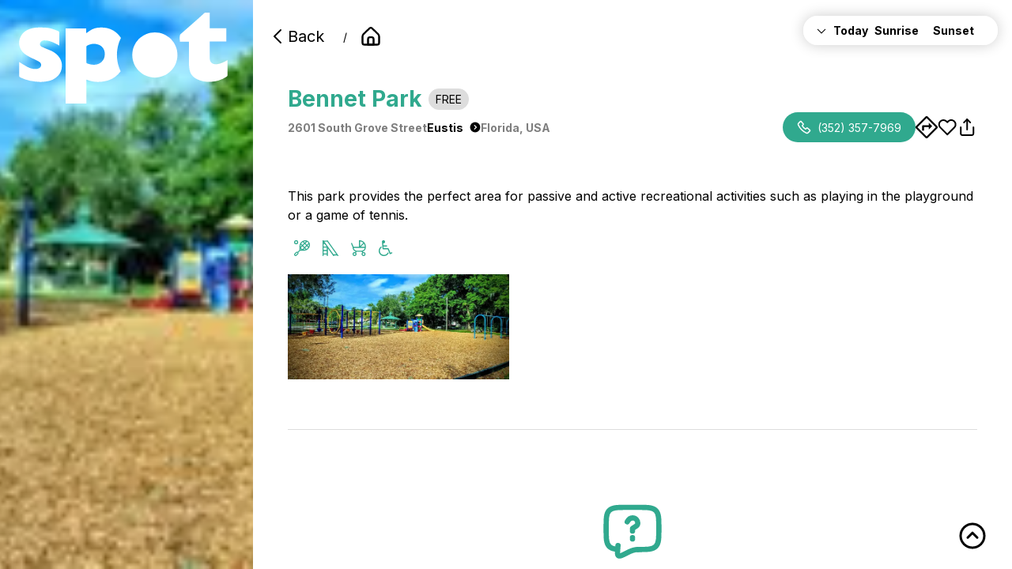

--- FILE ---
content_type: text/html; charset=utf-8
request_url: https://www.spotfitness.app/spots/spot/62f29dad6c51801b58159034
body_size: 44419
content:
<!DOCTYPE html><html><head><meta charSet="utf-8" data-next-head=""/><meta name="viewport" content="width=device-width" data-next-head=""/><title data-next-head="">Bennet Park</title><meta name="description" content="This park provides the perfect area for passive and active recreational activities such as playing in the playground or a game of tennis." data-next-head=""/><link rel="apple-touch-icon" sizes="57x57" href="/apple-icon-57x57.png"/><link rel="apple-touch-icon" sizes="60x60" href="/apple-icon-60x60.png"/><link rel="apple-touch-icon" sizes="72x72" href="/apple-icon-72x72.png"/><link rel="apple-touch-icon" sizes="76x76" href="/apple-icon-76x76.png"/><link rel="apple-touch-icon" sizes="114x114" href="/apple-icon-114x114.png"/><link rel="apple-touch-icon" sizes="120x120" href="/apple-icon-120x120.png"/><link rel="apple-touch-icon" sizes="144x144" href="/apple-icon-144x144.png"/><link rel="apple-touch-icon" sizes="152x152" href="/apple-icon-152x152.png"/><link rel="apple-touch-icon" sizes="180x180" href="/apple-icon-180x180.png"/><link rel="icon" type="image/png" sizes="192x192" href="/android-icon-192x192.png"/><link rel="icon" type="image/png" sizes="32x32" href="/Favicon.png"/><link rel="icon" type="image/png" sizes="96x96" href="/Favicon.png"/><link rel="icon" type="image/png" sizes="16x16" href="/Favicon.png"/><link rel="manifest" href="/manifest.json"/><meta name="msapplication-TileColor" content="#ffffff"/><meta name="msapplication-TileImage" content="/ms-icon-144x144.png"/><meta name="theme-color" content="#30a98e" style="color:#30a98e"/><meta name="apple-mobile-web-app-status-bar-style" content="default"/><meta name="apple-mobile-web-app-title" content="SpotsFitness"/><meta name="apple-mobile-web-app-capable" content="yes"/><link rel="preload" href="/_next/static/media/e4af272ccee01ff0-s.p.woff2" as="font" type="font/woff2" crossorigin="anonymous" data-next-font="size-adjust"/><link rel="preload" href="/_next/static/css/1dbdd7f1ca00a2d1.css" as="style"/><link rel="preload" href="/_next/static/css/b099a885cb673491.css" as="style"/><script defer="" data-domain="spotfitness.app, beta.spotfitness.app, spotfitnessapp.vercel.app" src="https://plausible.io/js/script.outbound-links.js"></script><link rel="stylesheet" href="/_next/static/css/1dbdd7f1ca00a2d1.css" data-n-g=""/><link rel="stylesheet" href="/_next/static/css/b099a885cb673491.css" data-n-p=""/><noscript data-n-css=""></noscript><script defer="" noModule="" src="/_next/static/chunks/polyfills-42372ed130431b0a.js"></script><script src="/_next/static/chunks/webpack-8ca8a5242f5b012c.js" defer=""></script><script src="/_next/static/chunks/framework-4e51298db41fcfd4.js" defer=""></script><script src="/_next/static/chunks/main-0979cf138c9029af.js" defer=""></script><script src="/_next/static/chunks/pages/_app-905242fde6a4c856.js" defer=""></script><script src="/_next/static/chunks/961-52e83177fec05589.js" defer=""></script><script src="/_next/static/chunks/526-0d123f5741f217a8.js" defer=""></script><script src="/_next/static/chunks/330-3b617f3e5c69f0fa.js" defer=""></script><script src="/_next/static/chunks/485-a7a8344f025f37cf.js" defer=""></script><script src="/_next/static/chunks/pages/spots/spot/%5Bid%5D-77f2da98d5b842cc.js" defer=""></script><script src="/_next/static/pMdZ6l5t-khDFVW-rCmZ7/_buildManifest.js" defer=""></script><script src="/_next/static/pMdZ6l5t-khDFVW-rCmZ7/_ssgManifest.js" defer=""></script></head><body><script>document.documentElement.insertAdjacentHTML('afterbegin', '<!-- Design & Development by Roozbeh Meghdadi. https://NZO.Studio -->');</script><link rel="preload" as="image" href="/images/DownloadAppStoreButton.png"/><link rel="preload" as="image" href="/images/GooglePlayButton.png"/><div id="__next"><div id="spots/spot/[id]" class="layout __className_f367f3"><style>
    #nprogress {
      pointer-events: none;
    }
    #nprogress .bar {
      background: #29D;
      position: fixed;
      z-index: 9999;
      top: 0;
      left: 0;
      width: 100%;
      height: 8px;
    }
    #nprogress .peg {
      display: block;
      position: absolute;
      right: 0px;
      width: 100px;
      height: 100%;
      box-shadow: 0 0 10px #29D, 0 0 5px #29D;
      opacity: 1;
      -webkit-transform: rotate(3deg) translate(0px, -4px);
      -ms-transform: rotate(3deg) translate(0px, -4px);
      transform: rotate(3deg) translate(0px, -4px);
    }
    #nprogress .spinner {
      display: block;
      position: fixed;
      z-index: 1031;
      top: 15px;
      right: 15px;
    }
    #nprogress .spinner-icon {
      width: 18px;
      height: 18px;
      box-sizing: border-box;
      border: solid 2px transparent;
      border-top-color: #29D;
      border-left-color: #29D;
      border-radius: 50%;
      -webkit-animation: nprogresss-spinner 400ms linear infinite;
      animation: nprogress-spinner 400ms linear infinite;
    }
    .nprogress-custom-parent {
      overflow: hidden;
      position: relative;
    }
    .nprogress-custom-parent #nprogress .spinner,
    .nprogress-custom-parent #nprogress .bar {
      position: absolute;
    }
    @-webkit-keyframes nprogress-spinner {
      0% {
        -webkit-transform: rotate(0deg);
      }
      100% {
        -webkit-transform: rotate(360deg);
      }
    }
    @keyframes nprogress-spinner {
      0% {
        transform: rotate(0deg);
      }
      100% {
        transform: rotate(360deg);
      }
    }
  </style><div class="main"><div class="appStoresLinks mobileBanner"><a target="_blank" href="https://apps.apple.com/us/app/spot-fitness-app-get-active/id1615547012"><img src="/images/DownloadAppStoreButton.png" width="100" alt="Spots" title="Spots"/></a><a target="_blank" href="https://play.google.com/store/apps/details?id=com.spotfitness.app"><img src="/images/GooglePlayButton.png" width="100" alt="Spots" title="Spots"/></a></div><aside style="position:relative"><a class="logo" style="position:absolute" href="/spots"><svg viewBox="0 0 458 200" fill="none" xmlns="http://www.w3.org/2000/svg" style="padding:var(--mediumSpace) var(--largeSpace);z-index:1"><path d="M418.611 0V34.4564H454.933V63.5603H418.563V66.7144C418.563 77.8017 418.468 88.8889 418.563 99.9761C418.659 111.159 426.238 114.456 435.151 113.309C443.302 112.258 450.357 108.626 457.65 104.373V123.059C457.65 127.455 457.412 131.852 457.746 136.201C457.936 138.781 456.84 140.119 454.981 141.314C444.685 147.814 433.674 151.541 421.328 152.21C410.46 152.784 400.307 151.063 390.678 146.38C381.526 141.935 375.711 134.671 374.042 124.444C373.47 120.86 373.041 117.18 372.994 113.548C372.898 97.0609 372.994 80.5735 372.994 63.7993H352.926C352.926 58.8769 352.401 54.1935 353.164 49.7013C353.498 47.6941 356.215 46.0215 358.026 44.3966C362.411 40.4301 366.845 36.6069 371.278 32.6882C377.236 27.4313 383.194 22.2222 389.105 16.9653C393.109 13.4289 397.065 9.84468 401.069 6.21266C403.119 4.34886 405.121 2.43728 407.219 0.621266C407.6 0.286738 408.172 0.0955794 408.696 0.0477897C411.938 0 415.179 0.0477897 418.706 0.0477897L418.611 0Z" fill="#31A78C"></path><path d="M88.5177 72.4014C84.9904 70.5376 81.892 68.8172 78.746 67.2401C71.5483 63.5125 64.0169 61.1708 55.8658 60.9796C53.0535 60.9319 50.4318 61.8876 48.3821 63.8948C44.9024 67.2879 45.2361 72.6403 49.5261 74.8387C54.9601 77.6105 60.6802 79.8566 66.3526 82.1027C77.3636 86.4516 86.468 92.8554 91.5684 103.99C96.7165 115.221 94.3331 130.179 85.5624 139.068C78.4123 146.38 69.8799 150.203 59.9652 151.398C55.3415 151.971 50.6224 152.688 45.9987 152.449C31.0313 151.732 16.4452 149.295 2.86005 142.509C1.14403 141.649 0.476696 140.597 0.524363 138.638C0.619697 129.319 0.57203 120 0.524363 110.681C0.524363 109.964 0.524363 109.247 0.524363 108.578C6.53041 112.258 12.1551 116.033 18.1135 119.235C24.0719 122.437 30.5546 124.301 37.4663 124.014C42.3284 123.823 47.4764 121.147 48.3344 117.371C49.2878 113.166 48.0007 109.916 42.9957 107.288C36.3223 103.799 29.4583 100.693 22.7849 97.2042C15.4441 93.3333 8.53243 88.8888 4.33773 81.3381C-1.14398 71.5412 -1.04865 61.6009 4.14706 51.8996C9.81944 41.2425 19.5435 36.4157 30.9359 34.0262C39.945 32.1147 49.0018 32.7837 58.0108 33.1182C67.8302 33.4528 77.173 36.7025 86.182 40.7168C87.8981 41.4814 88.6131 42.4372 88.5654 44.4922C88.4224 53.62 88.5177 62.7479 88.5177 72.4014Z" fill="#31A78C"></path><path fill-rule="evenodd" clip-rule="evenodd" d="M222.984 129.098C222.365 129.949 221.717 130.788 221.037 131.613C212.6 141.888 201.732 148.339 188.719 150.824C183.428 151.828 177.994 152.545 172.655 152.449C164.313 152.354 156.114 150.633 147.916 147.431V200H102.441V34.6953H147.439V45.0179C147.781 44.8545 148.101 44.7246 148.395 44.6053C148.961 44.3758 149.43 44.1854 149.775 43.871C156.401 38.5185 163.741 34.1697 172.226 33.2617C187.479 31.589 201.875 33.8829 214.078 44.5878C217.895 47.9325 221.112 51.6053 223.773 55.576C218.089 66.8677 214.887 79.6301 214.887 93.1421C214.887 106.016 217.794 118.209 222.984 129.098ZM147.783 97.5317C147.778 95.6732 147.773 93.813 147.773 91.9474L147.82 91.8996C147.82 90.3731 147.813 88.8428 147.805 87.3096C147.785 83.467 147.766 79.6068 147.868 75.7467C147.868 74.7431 148.392 73.2139 149.155 72.7837C158.069 68.0048 167.221 67.0968 176.611 71.3501C184.858 75.0777 188.528 83.4886 188.29 91.9952C188.099 98.7814 185.906 104.468 180.711 108.961C176.993 112.21 172.703 113.931 167.936 114.456C161.739 115.125 155.781 114.122 149.965 111.876C148.345 111.254 147.773 110.442 147.773 108.674C147.805 104.948 147.794 101.243 147.783 97.5317Z" fill="#31A78C"></path><path d="M298.16 142.843C325.538 142.843 347.733 120.591 347.733 93.1421C347.733 65.6929 325.538 43.4408 298.16 43.4408C270.781 43.4408 248.586 65.6929 248.586 93.1421C248.586 120.591 270.781 142.843 298.16 142.843Z" fill="#3A257E"></path></svg></a><img alt="Bennet Park" title="Bennet Park" loading="lazy" width="250" height="150" decoding="async" data-nimg="1" style="color:transparent" srcSet="/_next/image?url=https%3A%2F%2Fspotfitness-prod.s3.amazonaws.com%2Fspot%2F62f29dad6c51801b58159034_1660112727509.jpg&amp;w=256&amp;q=75 1x, /_next/image?url=https%3A%2F%2Fspotfitness-prod.s3.amazonaws.com%2Fspot%2F62f29dad6c51801b58159034_1660112727509.jpg&amp;w=640&amp;q=75 2x" src="/_next/image?url=https%3A%2F%2Fspotfitness-prod.s3.amazonaws.com%2Fspot%2F62f29dad6c51801b58159034_1660112727509.jpg&amp;w=640&amp;q=75"/></aside><main class="pageGrid"><div class="content"><div class="breadcrumb" id="top"><a class="button text backButton" href="/spots/spot/62f29dad6c51801b58159034#"><svg xmlns="http://www.w3.org/2000/svg" width="36" height="36" viewBox="0 0 24 24" fill="none" stroke="currentColor" stroke-width="2" stroke-linecap="round" stroke-linejoin="round" class="ai ai-ChevronLeft"><path d="M15 4l-8 8 8 8" fill="none"></path></svg>Back</a>/<a class="button text " href="/"><svg xmlns="http://www.w3.org/2000/svg" width="36" height="36" viewBox="0 0 24 24" fill="none" stroke="currentColor" stroke-width="2" stroke-linecap="round" stroke-linejoin="round" class="ai ai-HomeAlt1 icon"><path d="M21 19v-6.733a4 4 0 0 0-1.245-2.9L13.378 3.31a2 2 0 0 0-2.755 0L4.245 9.367A4 4 0 0 0 3 12.267V19a2 2 0 0 0 2 2h14a2 2 0 0 0 2-2z" style="fill:none"></path><path d="M9 15a2 2 0 0 1 2-2h2a2 2 0 0 1 2 2v6H9v-6z"></path></svg></a></div><div class="title" style="padding:var(--mediumSpace) 0;margin-bottom:var(--largeSpace)"><h1 style="display:flex;align-items:center;gap:var(--smallSpace);flex-wrap:wrap;width:100%">Bennet Park<span class="tag grey">Free</span></h1><div class="address">2601 South Grove Street<a class="button text inline" href="/spots/city/Eustis">Eustis<svg xmlns="http://www.w3.org/2000/svg" width="36" height="36" viewBox="0 0 24 24" fill="currentColor" stroke-width="2" class="ai ai-CircleChevronRightFill icon inline" style="margin-left:var(--smallSpace)"><path fill-rule="evenodd" clip-rule="evenodd" d="M12 1C5.925 1 1 5.925 1 12s4.925 11 11 11 11-4.925 11-11S18.075 1 12 1zM9.793 8.707a1 1 0 0 1 1.414-1.414l4 4a1 1 0 0 1 0 1.414l-4 4a1 1 0 0 1-1.414-1.414L13.086 12 9.793 8.707z"></path></svg></a>Florida<!-- -->, <!-- -->USA</div><div class="actions"><div class="content"><a href="tel:(352) 357-7969" class="button iconButton phonenumber"><svg xmlns="http://www.w3.org/2000/svg" width="36" height="36" viewBox="0 0 24 24" fill="none" stroke="currentColor" stroke-width="2" stroke-linecap="round" stroke-linejoin="round" class="ai ai-Phone icon"><path d="M10.554 6.24L7.171 2.335c-.39-.45-1.105-.448-1.558.006L2.831 5.128c-.828.829-1.065 2.06-.586 3.047a29.207 29.207 0 0 0 13.561 13.58c.986.479 2.216.242 3.044-.587l2.808-2.813c.455-.455.456-1.174.002-1.564l-3.92-3.365c-.41-.352-1.047-.306-1.458.106l-1.364 1.366a.462.462 0 0 1-.553.088 14.557 14.557 0 0 1-5.36-5.367.463.463 0 0 1 .088-.554l1.36-1.361c.412-.414.457-1.054.101-1.465z"></path></svg><span>(352) 357-7969</span></a><button class="button text" style="padding:0" data-state="closed"><svg xmlns="http://www.w3.org/2000/svg" viewBox="0 0 22.201 22.201" class="icon"><path d="M7.524 9.092a.894.894 0 0 0-.894.866V14.476h1.839v-3.549h4.822v2.464l3.337-3.308.071-.071-3.408-3.407v2.488H7.524"></path><path d="M22.086 10.427a1.473 1.473 0 0 0-.352-.57L12.344.465a1.477 1.477 0 0 0-.569-.35 2.034 2.034 0 0 0-1.347 0 1.457 1.457 0 0 0-.572.351L.466 9.857a1.451 1.451 0 0 0-.351.569 2.04 2.04 0 0 0 0 1.347 1.458 1.458 0 0 0 .352.571l9.39 9.391a1.5 1.5 0 0 0 .57.351 2.009 2.009 0 0 0 .673.115 2 2 0 0 0 .673-.115 1.477 1.477 0 0 0 .572-.352l9.39-9.39a1.486 1.486 0 0 0 .351-.569 2.037 2.037 0 0 0 0-1.348m-1.738.674L11.1 20.349l-4.625-4.623L1.851 11.1 11.1 1.853Z"></path></svg></button><button class="button text" style="padding:0"><svg width="25" height="24" viewBox="0 0 25 24" fill="none" xmlns="http://www.w3.org/2000/svg"><g clip-path="url(#clip0_170_1003)"><path d="M21.0159 4.60999C20.5051 4.099 19.8987 3.69364 19.2313 3.41708C18.5638 3.14052 17.8484 2.99817 17.1259 2.99817C16.4034 2.99817 15.688 3.14052 15.0205 3.41708C14.3531 3.69364 13.7467 4.099 13.2359 4.60999L12.1759 5.66999L11.1159 4.60999C10.0842 3.5783 8.68493 2.9987 7.2259 2.9987C5.76687 2.9987 4.36759 3.5783 3.3359 4.60999C2.30421 5.64169 1.72461 7.04096 1.72461 8.49999C1.72461 9.95903 2.30421 11.3583 3.3359 12.39L4.3959 13.45L12.1759 21.23L19.9559 13.45L21.0159 12.39C21.5269 11.8792 21.9323 11.2728 22.2088 10.6053C22.4854 9.93789 22.6277 9.22248 22.6277 8.49999C22.6277 7.77751 22.4854 7.0621 22.2088 6.39464C21.9323 5.72718 21.5269 5.12075 21.0159 4.60999V4.60999Z" stroke="black" stroke-width="2" stroke-linecap="round" stroke-linejoin="round"></path></g><defs><clipPath id="clip0_170_1003"><rect width="24" height="24" fill="white" transform="translate(0.175781)"></rect></clipPath></defs></svg></button><button class="button text" style="padding:0"><svg width="25" height="24" viewBox="0 0 25 24" fill="none" xmlns="http://www.w3.org/2000/svg"><path d="M4.17578 12V20C4.17578 20.5304 4.38649 21.0391 4.76157 21.4142C5.13664 21.7893 5.64535 22 6.17578 22H18.1758C18.7062 22 19.2149 21.7893 19.59 21.4142C19.9651 21.0391 20.1758 20.5304 20.1758 20V12" stroke="black" stroke-width="2" stroke-linecap="round" stroke-linejoin="round"></path><path d="M16.1758 6L12.1758 2L8.17578 6" stroke="black" stroke-width="2" stroke-linecap="round" stroke-linejoin="round"></path><path d="M12.1758 2V15" stroke="black" stroke-width="2" stroke-linecap="round" stroke-linejoin="round"></path></svg></button></div></div></div><div class="header"><div class="deal" style="display:flex;flex-direction:column;grid-column:1/-1"></div><p class="description">This park provides the perfect area for passive and active recreational activities such as playing in the playground or a game of tennis.</p><div class="hours"><div class="collapsible-wrapper "><div data-state="closed"><div class="collapsible-trigger " type="button" aria-controls="radix-_R_7ehm_" aria-expanded="false" data-state="closed"><div class="grid today" style="font-weight:bold"><span style="display:flex;align-items:center"><svg xmlns="http://www.w3.org/2000/svg" width="36" height="36" viewBox="0 0 24 24" fill="none" stroke="currentColor" stroke-width="2" stroke-linecap="round" stroke-linejoin="round" class="ai ai-ChevronDown icon inline" style="margin-right:var(--smallSpace)"><path d="M4 9l8 8 8-8"></path></svg>Today</span><span>Sunrise</span><span>Sunset</span></div></div><div data-state="closed" id="radix-_R_7ehm_" hidden="" class="collapsible-content"></div></div></div></div></div><div class="tagsStacked"><div class="tag"><div data-state="closed"><svg xmlns="http://www.w3.org/2000/svg" width="19.97" height="20" viewBox="0 0 19.97 20">
  <g id="Tennis_Icon" data-name="Tennis Icon" transform="translate(0)">
    <path id="Path_31" data-name="Path 31" d="M121.637,1741.444a6.945,6.945,0,0,0,2.707-.7.613.613,0,0,0,.218-.124,6.907,6.907,0,0,0,2.923-2.741s.007,0,.01-.006a.605.605,0,0,0,.152-.283,6.633,6.633,0,0,0,.42-5.7.609.609,0,0,0-.107-.219,5.233,5.233,0,0,0-2.764-2.765.609.609,0,0,0-.222-.109,6.632,6.632,0,0,0-5.7.419.605.605,0,0,0-.284.152s0,.008-.007.01a6.931,6.931,0,0,0-2.746,2.93.611.611,0,0,0-.118.21,6.933,6.933,0,0,0-.7,2.709l-.236,5.571-2.191,2.191a1.862,1.862,0,0,0-2.12.352l-1.767,1.768a1.875,1.875,0,0,0,2.651,2.651l1.767-1.767a1.854,1.854,0,0,0,.362-2.129l2.181-2.182Zm-.765-3.685-1.839,1.839a4,4,0,0,1-1.769-1.767l1.84-1.84Zm-.884-2.652,1.928-1.928,1.767,1.768-1.928,1.928Zm1.6,5.087a5.252,5.252,0,0,1-1.257-.122l1.43-1.43,1.273,1.273A5.6,5.6,0,0,1,121.583,1740.195Zm-4.8-3.654a5.071,5.071,0,0,1-.118-1.262,5.616,5.616,0,0,1,.278-1.444l1.273,1.273Zm.335,3.2a5.737,5.737,0,0,0,.75.613l-1.422.061.061-1.43A5.766,5.766,0,0,0,117.123,1739.74Zm7.127-.371-1.61-1.61,1.928-1.929,1.691,1.692a5.888,5.888,0,0,1-2.009,1.847Zm2.617-3.007-1.415-1.415,1.724-1.724A5.438,5.438,0,0,1,126.866,1736.362Zm-.163-4.435-2.135,2.136L122.8,1732.3l2.135-2.136a4,4,0,0,1,1.767,1.767Zm-4.094-2.368a5.084,5.084,0,0,1,1.042.117l-1.736,1.736-1.424-1.424A5.651,5.651,0,0,1,122.609,1729.559Zm-4.161,1.784a6.31,6.31,0,0,1,.895-.737l1.689,1.689-1.928,1.929-1.611-1.611A6.249,6.249,0,0,1,118.448,1731.343Zm-5.809,13.764-1.767,1.768a.641.641,0,0,1-.884,0,.625.625,0,0,1,0-.884l1.767-1.768a.623.623,0,0,1,.881,0l0,0,0,0a.622.622,0,0,1,0,.88Z" transform="translate(-108.556 -1728.307)" fill="#01c1b3"/>
    <path id="Path_32" data-name="Path 32" d="M111.128,1733.408a2.574,2.574,0,1,0-2.574-2.574A2.577,2.577,0,0,0,111.128,1733.408Zm0-3.861a1.287,1.287,0,1,1-1.287,1.287A1.288,1.288,0,0,1,111.128,1729.547Z" transform="translate(-108.554 -1728.26)" fill="#01c1b3"/>
  </g>
</svg>
</div></div><div class="tag"><div data-state="closed"><svg xmlns="http://www.w3.org/2000/svg" width="20.4" height="20.4" viewBox="0 0 20.4 20.4">
  <path id="Playground_Icon" data-name="Playground Icon" d="M-795.869,30.107l-.39-.545h-3.781a.7.7,0,0,1-.279.708.7.7,0,0,1-.406.13.7.7,0,0,1-.571-.293l-6.877-9.626V29.7a.7.7,0,0,1-.7.7.7.7,0,0,1-.7-.7V28.433H-813.6V29.7a.7.7,0,0,1-.7.7.7.7,0,0,1-.7-.7V10.723a.706.706,0,0,1,.022-.2v0l0-.013v0l0-.011,0-.006,0-.01,0-.006,0-.011,0,0,0-.012v0l.006-.014h0a.7.7,0,0,1,.237-.3l.015-.011h0l.01-.007,0,0,.008-.005.006,0,.007,0,.013-.007.005,0,.008,0,.005,0,.008,0,.006,0,.008,0,.007,0,.007,0,.013-.006,0,0,.01,0,.005,0,.01,0,0,0,.013,0h0a.7.7,0,0,1,.278-.035h.032l.012,0h.006a.7.7,0,0,1,.479.3l.1.135h4.1a.7.7,0,0,1,.246-.316.7.7,0,0,1,.977.163l13.573,19a.7.7,0,0,1-.162.976.7.7,0,0,1-.407.13A.7.7,0,0,1-795.869,30.107Zm-1.389-1.945-11.656-16.315h-3.706l1.413,1.978.027.037,2.868,4.015.018.025,7.33,10.26Zm-12.315-1.13V23.938H-813.6v3.094Zm0-4.494v-3.1H-813.6v3.1Zm-.34-4.495-2.211-3.094H-813.6v3.094Zm-3.211-4.495-.475-.665v.665Z" transform="translate(815 -10)" fill="#01c1b3"/>
</svg>
</div></div><div class="tag"><div data-state="closed"><svg version="1.2" xmlns="http://www.w3.org/2000/svg" viewBox="0 0 17 18" width="17" height="18">
	<title>Stroller Friendly Icon (2)-svg</title>
	<style>
		.s0 { fill: #000000 } 
	</style>
	<path id="Stroller_Friendly_Icon" fill-rule="evenodd" class="s0" d="m16.3 10.1q-0.2 0.7-0.7 1.2-0.5 0.6-1.1 1-0.6 0.4-1.3 0.6l0.5 0.7q0-0.1 0.1-0.1 0.1 0 0.1 0 0.1 0 0.2 0 0 0 0.1 0 0.4 0 0.8 0.2 0.5 0.1 0.8 0.5 0.3 0.3 0.5 0.7 0.1 0.4 0.1 0.8 0 0.5-0.1 0.9-0.2 0.4-0.5 0.7-0.3 0.4-0.8 0.5-0.4 0.2-0.8 0.2-0.5 0-0.9-0.2-0.4-0.1-0.7-0.5-0.3-0.3-0.5-0.7-0.2-0.4-0.2-0.9 0-0.2 0.1-0.4 0-0.2 0.1-0.4 0.1-0.2 0.2-0.4 0.1-0.2 0.3-0.4l-0.7-1c0 0-5.2 0-5.2 0q-0.2 0-0.4 0l-0.7 1.1q0.2 0.1 0.3 0.3 0.1 0.2 0.2 0.4 0.1 0.2 0.1 0.4 0.1 0.2 0.1 0.4 0 0.5-0.2 0.9-0.2 0.4-0.5 0.7-0.3 0.4-0.7 0.5-0.4 0.2-0.9 0.2-0.4 0-0.9-0.2-0.4-0.1-0.7-0.5-0.3-0.3-0.5-0.7-0.2-0.4-0.2-0.9 0-0.4 0.2-0.8 0.2-0.4 0.5-0.8 0.3-0.3 0.7-0.4 0.5-0.2 0.9-0.2 0.1 0 0.2 0 0 0 0.1 0 0.1 0 0.1 0 0.1 0 0.2 0.1l0.5-0.8q-0.8-0.3-1.4-0.7-0.6-0.5-1-1.1-0.5-0.6-0.7-1.4-0.3-0.7-0.3-1.5v-0.3l-1.6-3.9q-0.1-0.2-0.1-0.3 0-0.1 0-0.2 0.1-0.1 0.2-0.2 0.1-0.1 0.2-0.1 0.1-0.1 0.2-0.1 0.1 0 0.2 0.1 0.1 0 0.2 0.1 0.1 0.1 0.2 0.2l1.7 4.1h6.1v-7.5h0.6q1.4 0 2.7 0.5 1.3 0.6 2.4 1.6 1 1 1.5 2.3 0.6 1.4 0.6 2.8v1.5h-0.1q-0.1 0.8-0.4 1.4zm-11.9 6.6q0.2-0.1 0.3-0.2 0.2-0.2 0.3-0.4 0-0.1 0-0.4 0-0.2 0-0.4-0.1-0.2-0.3-0.3-0.1-0.1-0.3-0.2-0.2-0.1-0.4-0.1-0.2 0-0.4 0.1-0.2 0.1-0.3 0.2-0.2 0.1-0.3 0.3 0 0.2 0 0.4 0 0.3 0 0.4 0.1 0.2 0.3 0.4 0.1 0.1 0.3 0.2 0.2 0.1 0.4 0.1 0.2 0 0.4-0.1zm10.7-1.4q0-0.2-0.2-0.3-0.1-0.1-0.3-0.2-0.2-0.1-0.4-0.1-0.2 0-0.4 0.1-0.2 0.1-0.4 0.2-0.1 0.1-0.2 0.3-0.1 0.2-0.1 0.4 0 0.3 0.1 0.4 0.1 0.2 0.2 0.4 0.2 0.1 0.4 0.2 0.2 0.1 0.4 0.1 0.2 0 0.4-0.1 0.2-0.1 0.3-0.2 0.2-0.2 0.2-0.4 0.1-0.1 0.1-0.4 0-0.2-0.1-0.4zm0.5-8.1q0-0.4-0.1-0.9-0.1-0.4-0.2-0.8-0.1-0.4-0.3-0.8-0.2-0.4-0.4-0.7l-3.6 3.5h4.6zm-2.5-4.8q-0.5-0.3-0.9-0.6-0.5-0.2-1-0.3-0.5-0.2-1-0.2v5.4l3.6-3.7q-0.3-0.3-0.7-0.6zm-9.7 7.6q0.4 0.6 0.9 1 0.5 0.4 1.1 0.7 0.6 0.2 1.3 0.2h5.1q0.7 0 1.3-0.2 0.6-0.3 1.1-0.7 0.5-0.4 0.9-1 0.3-0.6 0.4-1.2h-12.5q0.1 0.6 0.4 1.2z"/>
</svg></div></div><div class="tag"><div data-state="closed"><svg version="1.2" xmlns="http://www.w3.org/2000/svg" viewBox="0 0 16 18" width="16" height="18">
	<title>Wheelchair Accessible Icon (2)-svg</title>
	<style>
		.s0 { fill: #000000 } 
	</style>
	<path id="Path_327" class="s0" d="m15.3 14.4q0 0.1-0.1 0.2 0 0.2-0.1 0.2-0.1 0.1-0.2 0.2l-2.4 1-2.3-5.6h-5q-0.2 0-0.3-0.1-0.2-0.1-0.3-0.2-0.2-0.1-0.2-0.3-0.1-0.1-0.1-0.3l-0.6-7q0 0 0-0.1 0 0 0 0 0 0 0 0 0 0 0 0 0-0.1 0-0.2 0 0 0-0.1-0.1-0.1-0.1-0.2 0-0.1 0-0.1 0-0.4 0.2-0.7 0.1-0.3 0.3-0.6 0.3-0.2 0.6-0.4 0.3-0.1 0.7-0.1 0.3 0 0.7 0.1 0.3 0.2 0.5 0.4 0.3 0.3 0.4 0.6 0.2 0.3 0.2 0.7 0 0.3-0.2 0.6-0.1 0.4-0.4 0.6-0.2 0.3-0.5 0.4-0.4 0.1-0.7 0.1 0 0-0.1 0 0 0 0 0-0.1 0-0.1 0 0 0-0.1 0l0.2 2.3h3.5q0.1 0 0.3 0 0.1 0.1 0.2 0.2 0.1 0.1 0.1 0.2 0.1 0.1 0.1 0.2 0 0.2-0.1 0.3 0 0.1-0.1 0.2-0.1 0.1-0.2 0.2-0.2 0-0.3 0h-3.4l0.1 2h4.9q0.2 0 0.3 0 0.1 0 0.3 0.1 0.1 0.1 0.2 0.2 0 0.1 0.1 0.2l1.9 4.7 1.2-0.5q0.1-0.1 0.2-0.1 0.2 0 0.3 0.1 0.1 0 0.2 0.1 0.1 0.1 0.1 0.2 0.1 0.2 0.1 0.3zm-4.3-0.2q0 0.1 0.1 0.2 0 0.1 0 0.3 0 0.1-0.1 0.2-0.3 0.7-0.9 1.3-0.5 0.6-1.2 1-0.7 0.4-1.5 0.6-0.7 0.2-1.5 0.2-1.2 0-2.3-0.4-1.1-0.5-1.9-1.3-0.8-0.8-1.3-1.9-0.4-1.1-0.4-2.3 0-0.7 0.2-1.3 0.1-0.7 0.4-1.3 0.3-0.6 0.8-1.1 0.4-0.6 1-1 0.1-0.1 0.2-0.1 0.1 0 0.2 0 0.2 0 0.3 0.1 0.1 0.1 0.2 0.2 0.1 0.1 0.1 0.2 0 0.1 0 0.2 0 0.2-0.1 0.3-0.1 0.1-0.2 0.2-0.4 0.3-0.7 0.7-0.4 0.4-0.6 0.9-0.2 0.5-0.4 1-0.1 0.5-0.1 1 0 0.9 0.4 1.8 0.3 0.8 0.9 1.5 0.7 0.6 1.5 0.9 0.9 0.4 1.8 0.4 0.6 0 1.2-0.2 0.6-0.1 1.1-0.4 0.5-0.4 1-0.8 0.4-0.5 0.7-1 0-0.1 0.1-0.2 0.1-0.1 0.3-0.1 0.1-0.1 0.2 0 0.2 0 0.3 0 0.1 0.1 0.2 0.2z"/>
</svg></div></div></div><div class="tagsRow hide"><div class="content"><div class="tags"><div class="tag teal categoryRow"><span>Activities</span></div><div class="tag"><div><svg xmlns="http://www.w3.org/2000/svg" width="19.97" height="20" viewBox="0 0 19.97 20">
  <g id="Tennis_Icon" data-name="Tennis Icon" transform="translate(0)">
    <path id="Path_31" data-name="Path 31" d="M121.637,1741.444a6.945,6.945,0,0,0,2.707-.7.613.613,0,0,0,.218-.124,6.907,6.907,0,0,0,2.923-2.741s.007,0,.01-.006a.605.605,0,0,0,.152-.283,6.633,6.633,0,0,0,.42-5.7.609.609,0,0,0-.107-.219,5.233,5.233,0,0,0-2.764-2.765.609.609,0,0,0-.222-.109,6.632,6.632,0,0,0-5.7.419.605.605,0,0,0-.284.152s0,.008-.007.01a6.931,6.931,0,0,0-2.746,2.93.611.611,0,0,0-.118.21,6.933,6.933,0,0,0-.7,2.709l-.236,5.571-2.191,2.191a1.862,1.862,0,0,0-2.12.352l-1.767,1.768a1.875,1.875,0,0,0,2.651,2.651l1.767-1.767a1.854,1.854,0,0,0,.362-2.129l2.181-2.182Zm-.765-3.685-1.839,1.839a4,4,0,0,1-1.769-1.767l1.84-1.84Zm-.884-2.652,1.928-1.928,1.767,1.768-1.928,1.928Zm1.6,5.087a5.252,5.252,0,0,1-1.257-.122l1.43-1.43,1.273,1.273A5.6,5.6,0,0,1,121.583,1740.195Zm-4.8-3.654a5.071,5.071,0,0,1-.118-1.262,5.616,5.616,0,0,1,.278-1.444l1.273,1.273Zm.335,3.2a5.737,5.737,0,0,0,.75.613l-1.422.061.061-1.43A5.766,5.766,0,0,0,117.123,1739.74Zm7.127-.371-1.61-1.61,1.928-1.929,1.691,1.692a5.888,5.888,0,0,1-2.009,1.847Zm2.617-3.007-1.415-1.415,1.724-1.724A5.438,5.438,0,0,1,126.866,1736.362Zm-.163-4.435-2.135,2.136L122.8,1732.3l2.135-2.136a4,4,0,0,1,1.767,1.767Zm-4.094-2.368a5.084,5.084,0,0,1,1.042.117l-1.736,1.736-1.424-1.424A5.651,5.651,0,0,1,122.609,1729.559Zm-4.161,1.784a6.31,6.31,0,0,1,.895-.737l1.689,1.689-1.928,1.929-1.611-1.611A6.249,6.249,0,0,1,118.448,1731.343Zm-5.809,13.764-1.767,1.768a.641.641,0,0,1-.884,0,.625.625,0,0,1,0-.884l1.767-1.768a.623.623,0,0,1,.881,0l0,0,0,0a.622.622,0,0,1,0,.88Z" transform="translate(-108.556 -1728.307)" fill="#01c1b3"/>
    <path id="Path_32" data-name="Path 32" d="M111.128,1733.408a2.574,2.574,0,1,0-2.574-2.574A2.577,2.577,0,0,0,111.128,1733.408Zm0-3.861a1.287,1.287,0,1,1-1.287,1.287A1.288,1.288,0,0,1,111.128,1729.547Z" transform="translate(-108.554 -1728.26)" fill="#01c1b3"/>
  </g>
</svg>
</div><span>Tennis</span></div><div class="tag"><div><svg xmlns="http://www.w3.org/2000/svg" width="20.4" height="20.4" viewBox="0 0 20.4 20.4">
  <path id="Playground_Icon" data-name="Playground Icon" d="M-795.869,30.107l-.39-.545h-3.781a.7.7,0,0,1-.279.708.7.7,0,0,1-.406.13.7.7,0,0,1-.571-.293l-6.877-9.626V29.7a.7.7,0,0,1-.7.7.7.7,0,0,1-.7-.7V28.433H-813.6V29.7a.7.7,0,0,1-.7.7.7.7,0,0,1-.7-.7V10.723a.706.706,0,0,1,.022-.2v0l0-.013v0l0-.011,0-.006,0-.01,0-.006,0-.011,0,0,0-.012v0l.006-.014h0a.7.7,0,0,1,.237-.3l.015-.011h0l.01-.007,0,0,.008-.005.006,0,.007,0,.013-.007.005,0,.008,0,.005,0,.008,0,.006,0,.008,0,.007,0,.007,0,.013-.006,0,0,.01,0,.005,0,.01,0,0,0,.013,0h0a.7.7,0,0,1,.278-.035h.032l.012,0h.006a.7.7,0,0,1,.479.3l.1.135h4.1a.7.7,0,0,1,.246-.316.7.7,0,0,1,.977.163l13.573,19a.7.7,0,0,1-.162.976.7.7,0,0,1-.407.13A.7.7,0,0,1-795.869,30.107Zm-1.389-1.945-11.656-16.315h-3.706l1.413,1.978.027.037,2.868,4.015.018.025,7.33,10.26Zm-12.315-1.13V23.938H-813.6v3.094Zm0-4.494v-3.1H-813.6v3.1Zm-.34-4.495-2.211-3.094H-813.6v3.094Zm-3.211-4.495-.475-.665v.665Z" transform="translate(815 -10)" fill="#01c1b3"/>
</svg>
</div><span>Playground</span></div></div><div class="tags"><div class="tag teal categoryRow"><span>Amenities</span></div><div class="tag " style="border-color:#C1C1C1"><div class=""><svg xmlns="http://www.w3.org/2000/svg" width="20.4" height="20.4" viewBox="0 0 20.4 20.4">
  <path id="Playground_Icon" data-name="Playground Icon" d="M-795.869,30.107l-.39-.545h-3.781a.7.7,0,0,1-.279.708.7.7,0,0,1-.406.13.7.7,0,0,1-.571-.293l-6.877-9.626V29.7a.7.7,0,0,1-.7.7.7.7,0,0,1-.7-.7V28.433H-813.6V29.7a.7.7,0,0,1-.7.7.7.7,0,0,1-.7-.7V10.723a.706.706,0,0,1,.022-.2v0l0-.013v0l0-.011,0-.006,0-.01,0-.006,0-.011,0,0,0-.012v0l.006-.014h0a.7.7,0,0,1,.237-.3l.015-.011h0l.01-.007,0,0,.008-.005.006,0,.007,0,.013-.007.005,0,.008,0,.005,0,.008,0,.006,0,.008,0,.007,0,.007,0,.013-.006,0,0,.01,0,.005,0,.01,0,0,0,.013,0h0a.7.7,0,0,1,.278-.035h.032l.012,0h.006a.7.7,0,0,1,.479.3l.1.135h4.1a.7.7,0,0,1,.246-.316.7.7,0,0,1,.977.163l13.573,19a.7.7,0,0,1-.162.976.7.7,0,0,1-.407.13A.7.7,0,0,1-795.869,30.107Zm-1.389-1.945-11.656-16.315h-3.706l1.413,1.978.027.037,2.868,4.015.018.025,7.33,10.26Zm-12.315-1.13V23.938H-813.6v3.094Zm0-4.494v-3.1H-813.6v3.1Zm-.34-4.495-2.211-3.094H-813.6v3.094Zm-3.211-4.495-.475-.665v.665Z" transform="translate(815 -10)" fill="#01c1b3"/>
</svg></div><span>Playground</span></div></div><div class="tags"><div class="tag teal categoryRow"><span>Accessabilities</span></div><div class="tag"><div><svg version="1.2" xmlns="http://www.w3.org/2000/svg" viewBox="0 0 17 18" width="17" height="18">
	<title>Stroller Friendly Icon (2)-svg</title>
	<style>
		.s0 { fill: #000000 } 
	</style>
	<path id="Stroller_Friendly_Icon" fill-rule="evenodd" class="s0" d="m16.3 10.1q-0.2 0.7-0.7 1.2-0.5 0.6-1.1 1-0.6 0.4-1.3 0.6l0.5 0.7q0-0.1 0.1-0.1 0.1 0 0.1 0 0.1 0 0.2 0 0 0 0.1 0 0.4 0 0.8 0.2 0.5 0.1 0.8 0.5 0.3 0.3 0.5 0.7 0.1 0.4 0.1 0.8 0 0.5-0.1 0.9-0.2 0.4-0.5 0.7-0.3 0.4-0.8 0.5-0.4 0.2-0.8 0.2-0.5 0-0.9-0.2-0.4-0.1-0.7-0.5-0.3-0.3-0.5-0.7-0.2-0.4-0.2-0.9 0-0.2 0.1-0.4 0-0.2 0.1-0.4 0.1-0.2 0.2-0.4 0.1-0.2 0.3-0.4l-0.7-1c0 0-5.2 0-5.2 0q-0.2 0-0.4 0l-0.7 1.1q0.2 0.1 0.3 0.3 0.1 0.2 0.2 0.4 0.1 0.2 0.1 0.4 0.1 0.2 0.1 0.4 0 0.5-0.2 0.9-0.2 0.4-0.5 0.7-0.3 0.4-0.7 0.5-0.4 0.2-0.9 0.2-0.4 0-0.9-0.2-0.4-0.1-0.7-0.5-0.3-0.3-0.5-0.7-0.2-0.4-0.2-0.9 0-0.4 0.2-0.8 0.2-0.4 0.5-0.8 0.3-0.3 0.7-0.4 0.5-0.2 0.9-0.2 0.1 0 0.2 0 0 0 0.1 0 0.1 0 0.1 0 0.1 0 0.2 0.1l0.5-0.8q-0.8-0.3-1.4-0.7-0.6-0.5-1-1.1-0.5-0.6-0.7-1.4-0.3-0.7-0.3-1.5v-0.3l-1.6-3.9q-0.1-0.2-0.1-0.3 0-0.1 0-0.2 0.1-0.1 0.2-0.2 0.1-0.1 0.2-0.1 0.1-0.1 0.2-0.1 0.1 0 0.2 0.1 0.1 0 0.2 0.1 0.1 0.1 0.2 0.2l1.7 4.1h6.1v-7.5h0.6q1.4 0 2.7 0.5 1.3 0.6 2.4 1.6 1 1 1.5 2.3 0.6 1.4 0.6 2.8v1.5h-0.1q-0.1 0.8-0.4 1.4zm-11.9 6.6q0.2-0.1 0.3-0.2 0.2-0.2 0.3-0.4 0-0.1 0-0.4 0-0.2 0-0.4-0.1-0.2-0.3-0.3-0.1-0.1-0.3-0.2-0.2-0.1-0.4-0.1-0.2 0-0.4 0.1-0.2 0.1-0.3 0.2-0.2 0.1-0.3 0.3 0 0.2 0 0.4 0 0.3 0 0.4 0.1 0.2 0.3 0.4 0.1 0.1 0.3 0.2 0.2 0.1 0.4 0.1 0.2 0 0.4-0.1zm10.7-1.4q0-0.2-0.2-0.3-0.1-0.1-0.3-0.2-0.2-0.1-0.4-0.1-0.2 0-0.4 0.1-0.2 0.1-0.4 0.2-0.1 0.1-0.2 0.3-0.1 0.2-0.1 0.4 0 0.3 0.1 0.4 0.1 0.2 0.2 0.4 0.2 0.1 0.4 0.2 0.2 0.1 0.4 0.1 0.2 0 0.4-0.1 0.2-0.1 0.3-0.2 0.2-0.2 0.2-0.4 0.1-0.1 0.1-0.4 0-0.2-0.1-0.4zm0.5-8.1q0-0.4-0.1-0.9-0.1-0.4-0.2-0.8-0.1-0.4-0.3-0.8-0.2-0.4-0.4-0.7l-3.6 3.5h4.6zm-2.5-4.8q-0.5-0.3-0.9-0.6-0.5-0.2-1-0.3-0.5-0.2-1-0.2v5.4l3.6-3.7q-0.3-0.3-0.7-0.6zm-9.7 7.6q0.4 0.6 0.9 1 0.5 0.4 1.1 0.7 0.6 0.2 1.3 0.2h5.1q0.7 0 1.3-0.2 0.6-0.3 1.1-0.7 0.5-0.4 0.9-1 0.3-0.6 0.4-1.2h-12.5q0.1 0.6 0.4 1.2z"/>
</svg></div><span>Stroller Friendly</span></div><div class="tag"><div><svg version="1.2" xmlns="http://www.w3.org/2000/svg" viewBox="0 0 16 18" width="16" height="18">
	<title>Wheelchair Accessible Icon (2)-svg</title>
	<style>
		.s0 { fill: #000000 } 
	</style>
	<path id="Path_327" class="s0" d="m15.3 14.4q0 0.1-0.1 0.2 0 0.2-0.1 0.2-0.1 0.1-0.2 0.2l-2.4 1-2.3-5.6h-5q-0.2 0-0.3-0.1-0.2-0.1-0.3-0.2-0.2-0.1-0.2-0.3-0.1-0.1-0.1-0.3l-0.6-7q0 0 0-0.1 0 0 0 0 0 0 0 0 0 0 0 0 0-0.1 0-0.2 0 0 0-0.1-0.1-0.1-0.1-0.2 0-0.1 0-0.1 0-0.4 0.2-0.7 0.1-0.3 0.3-0.6 0.3-0.2 0.6-0.4 0.3-0.1 0.7-0.1 0.3 0 0.7 0.1 0.3 0.2 0.5 0.4 0.3 0.3 0.4 0.6 0.2 0.3 0.2 0.7 0 0.3-0.2 0.6-0.1 0.4-0.4 0.6-0.2 0.3-0.5 0.4-0.4 0.1-0.7 0.1 0 0-0.1 0 0 0 0 0-0.1 0-0.1 0 0 0-0.1 0l0.2 2.3h3.5q0.1 0 0.3 0 0.1 0.1 0.2 0.2 0.1 0.1 0.1 0.2 0.1 0.1 0.1 0.2 0 0.2-0.1 0.3 0 0.1-0.1 0.2-0.1 0.1-0.2 0.2-0.2 0-0.3 0h-3.4l0.1 2h4.9q0.2 0 0.3 0 0.1 0 0.3 0.1 0.1 0.1 0.2 0.2 0 0.1 0.1 0.2l1.9 4.7 1.2-0.5q0.1-0.1 0.2-0.1 0.2 0 0.3 0.1 0.1 0 0.2 0.1 0.1 0.1 0.1 0.2 0.1 0.2 0.1 0.3zm-4.3-0.2q0 0.1 0.1 0.2 0 0.1 0 0.3 0 0.1-0.1 0.2-0.3 0.7-0.9 1.3-0.5 0.6-1.2 1-0.7 0.4-1.5 0.6-0.7 0.2-1.5 0.2-1.2 0-2.3-0.4-1.1-0.5-1.9-1.3-0.8-0.8-1.3-1.9-0.4-1.1-0.4-2.3 0-0.7 0.2-1.3 0.1-0.7 0.4-1.3 0.3-0.6 0.8-1.1 0.4-0.6 1-1 0.1-0.1 0.2-0.1 0.1 0 0.2 0 0.2 0 0.3 0.1 0.1 0.1 0.2 0.2 0.1 0.1 0.1 0.2 0 0.1 0 0.2 0 0.2-0.1 0.3-0.1 0.1-0.2 0.2-0.4 0.3-0.7 0.7-0.4 0.4-0.6 0.9-0.2 0.5-0.4 1-0.1 0.5-0.1 1 0 0.9 0.4 1.8 0.3 0.8 0.9 1.5 0.7 0.6 1.5 0.9 0.9 0.4 1.8 0.4 0.6 0 1.2-0.2 0.6-0.1 1.1-0.4 0.5-0.4 1-0.8 0.4-0.5 0.7-1 0-0.1 0.1-0.2 0.1-0.1 0.3-0.1 0.1-0.1 0.2 0 0.2 0 0.3 0 0.1 0.1 0.2 0.2z"/>
</svg></div><span>Wheelchair Accessible</span></div></div></div></div><div class="imageGrid"><div style="cursor:pointer"><img loading="lazy" width="400" height="400" decoding="async" data-nimg="1" style="color:transparent" srcSet="/_next/image?url=https%3A%2F%2Fspotfitness-prod.s3.amazonaws.com%2Fspot%2F62f29dad6c51801b58159034_1660112727509.jpg&amp;w=640&amp;q=75 1x, /_next/image?url=https%3A%2F%2Fspotfitness-prod.s3.amazonaws.com%2Fspot%2F62f29dad6c51801b58159034_1660112727509.jpg&amp;w=828&amp;q=75 2x" src="/_next/image?url=https%3A%2F%2Fspotfitness-prod.s3.amazonaws.com%2Fspot%2F62f29dad6c51801b58159034_1660112727509.jpg&amp;w=828&amp;q=75"/></div></div><div id="reviews"><div class="emptyState"><svg xmlns="http://www.w3.org/2000/svg" width="36" height="36" viewBox="0 0 24 24" fill="none" stroke="currentColor" stroke-width="2" stroke-linecap="round" stroke-linejoin="round" class="ai ai-ChatQuestion icon large"><path d="M14 19c3.771 0 5.657 0 6.828-1.172C22 16.657 22 14.771 22 11c0-3.771 0-5.657-1.172-6.828C19.657 3 17.771 3 14 3h-4C6.229 3 4.343 3 3.172 4.172 2 5.343 2 7.229 2 11c0 3.771 0 5.657 1.172 6.828.653.654 1.528.943 2.828 1.07"></path><path d="M10 8.484C10.5 7.494 11 7 12 7c1.246 0 2 .989 2 1.978s-.5 1.033-2 2.022v1m0 2.5v.5"></path><path d="M14 19c-1.236 0-2.598.5-3.841 1.145-1.998 1.037-2.997 1.556-3.489 1.225-.492-.33-.399-1.355-.212-3.404L6.5 17.5"></path></svg><h1>No Reviews</h1><button class="button">Download Our App To Leave Reviews</button></div></div></div></main><a href="#top" class="button iconButton text" style="position:fixed;right:16px;bottom:16px"><svg xmlns="http://www.w3.org/2000/svg" width="36" height="36" viewBox="0 0 24 24" fill="none" stroke="currentColor" stroke-width="2" stroke-linecap="round" stroke-linejoin="round" class="ai ai-CircleChevronUp"><circle cx="12" cy="12" r="10"></circle><path d="M8 13.5l4-4 4 4"></path></svg></a></div><!--$--><!--/$--></div></div><script id="__NEXT_DATA__" type="application/json">{"props":{"pageProps":{"spots":[{"_id":"62f29dad6c51801b58159034","location":{"type":"Point","coordinates":[-81.6825795,28.8299057]},"phone_number":"(352) 357-7969","city":"Eustis","country":"USA","zipcode":"32726","spot_category_uuid":["6229825688af680011668690","62298a5c88af6800116686b8"],"accessabilities_uuid":["62302b88d93aaa1ed45fb3de","62302b99d93aaa1ed45fb3e1"],"hours_of_operation":[{"id":1,"day":"Sunday","opentime":"Sunrise","closetime":"Sunset","status":""},{"id":2,"day":"Monday","opentime":"Sunrise","closetime":"Sunset","status":""},{"id":3,"day":"Tuesday","opentime":"Sunrise","closetime":"Sunset","status":""},{"id":4,"day":"Wednesday","opentime":"Sunrise","closetime":"Sunset","status":""},{"id":5,"day":"Thursday","opentime":"Sunrise","closetime":"Sunset","status":""},{"id":6,"day":"Friday","opentime":"Sunrise","closetime":"Sunset","status":""},{"id":7,"day":"Saturday","opentime":"Sunrise","closetime":"Sunset","status":""}],"amenities_uuid":["623028af1afc943cd8b4f0c5"],"spot_image":[],"spot_images":[],"spot_status":"Approved","no_of_reviews":0,"avg_reviews":0,"Migration_Other_Photos":[],"is_active":1,"is_deleted":0,"spot_name":"Bennet Park","spot_address":"2601 South Grove Street","description":"This park provides the perfect area for passive and active recreational activities such as playing in the playground or a game of tennis.","price":"Free","user_uuid":"62120d7fb7e73044d988d350","Migration_Headline_Photo":"https://drive.google.com/open?id=1T4fk0xKZDmYwfTzJ1F6TIWds5AVVp7NY","state":"Florida","created_at":"2022-08-09T17:47:25.268Z","updated_at":"2022-08-09T17:47:25.268Z","__v":0,"onsite":"","spotVectorEmbedding":[-0.004342688,-0.0068902043,0.03220851,-0.0081915585,-0.008458801,-0.010370164,0.0027479483,0.02129805,0.01981079,-0.024330672,0.019694598,0.006878585,0.05795673,-0.0022163684,0.01148561,0.03100011,-0.0052693216,0.014558897,0.008882903,0.05623708,0.028815694,0.023668375,-0.018474579,-0.057352528,0.03146488,0.012142097,-0.01391984,-0.02435391,0.022134636,0.01209562,0.016650358,-0.0037704406,-0.024400387,-0.00491784,0.05567936,-0.03144164,-0.01755666,-0.03100011,0.013396974,0.019566786,0.020531183,0.033231,-0.036484387,-0.011712185,-0.021983586,-0.0009825513,0.03218527,0.015232813,0.015337386,0.03399787,0.04703465,0.014187082,-0.02918751,-0.008609851,0.03929624,0.0052867504,-0.02297122,-0.04608187,0.07320116,0.014407847,0.00468836,0.016278543,0.00521413,0.08203177,-0.018985825,0.0106896935,-0.039458912,-0.024470102,-0.0055859457,-0.003294052,0.021658247,0.014256797,-0.035903424,0.0053245127,0.031952888,0.016313402,0.012444197,0.018718582,-0.006791441,-0.011404276,0.035299227,-0.00050761516,-0.0077616465,0.016696835,-0.021576913,-0.012572008,-0.0050224126,-0.023517326,-0.0046331687,0.049869742,0.01830029,-0.0628368,-0.05684128,0.0065822946,0.023412751,-0.027793203,-0.014605374,-0.01769609,0.005225749,0.009812441,0.02388914,-0.057538435,-0.0007265651,-0.0032446703,0.029791709,-0.036786485,0.002617232,0.043897457,-0.012816013,0.017545039,-0.105595574,0.014837759,0.019868886,0.031952888,-0.005458134,0.01846296,0.06079182,-0.06079182,0.024656009,-0.023075795,-0.020693852,0.03643791,-0.014872616,-0.028188257,0.0045692627,-0.010399212,0.0102946395,-0.041620087,-0.0027784489,-0.030372672,0.005626613,0.016104255,-0.029466372,0.025632026,-0.027793203,-0.033021856,-0.03206908,0.0007291068,-0.00680306,-0.0711097,-0.0007062314,0.00862147,-0.032928903,0.03536894,-0.039249763,-0.037158303,0.004191638,-0.0006960646,0.018428102,0.051775295,-0.028304448,-0.024237717,0.0041335416,0.0076396447,-0.055725835,0.00831356,-0.010486357,0.0435024,-0.0656719,0.016371498,-0.0064893407,-0.059443988,-0.03432321,0.009347672,0.03660058,0.037576593,-0.041666564,0.007000587,-0.014221939,0.042665817,0.07329411,0.021995205,-0.023819424,0.08314722,0.06065239,-0.016081017,-0.00024690866,0.006593914,0.00052540714,0.0014509516,-0.044734042,0.01194457,0.014512421,0.011979428,-0.008255464,0.0023093224,-0.03309157,0.06153545,0.038180795,0.03283595,-0.023982095,-0.034114063,0.0028714025,0.022878267,-0.012362862,-0.06701973,0.0070412545,0.015081762,-0.004763885,0.008679566,-0.05953694,-0.029280463,-0.006983158,0.040318735,-0.05488925,-0.030488864,-0.041364465,-0.0019621977,0.052565403,-0.024539817,0.05019508,-0.005095033,-0.019485451,-0.014175463,0.044176318,0.05307665,-0.033045094,0.013443451,-0.01134037,0.03206908,-0.033904918,0.0028307354,-0.00004495644,0.02646861,0.031209257,0.032882426,0.003116859,-0.02419124,0.014919094,-0.026910141,-0.03297538,-0.000017723867,-0.034997124,0.016057778,-0.032998618,0.0062918137,-0.033184525,-0.021356147,0.032533847,-0.04412984,0.029605802,-0.037716027,-0.029350178,0.035090078,0.038204033,-0.028606549,0.010497976,-0.04296792,0.052658357,-0.012943824,-0.0009150145,0.019125255,-0.024168001,-0.0063557196,0.0123977205,0.00018182282,-0.00032497538,-0.003750107,-0.002095819,-0.04554739,-0.018648867,-0.025492594,-0.017579898,-0.08119519,-0.065439515,-0.00040812552,-0.0037588214,-0.009138525,-0.011113795,0.0068843947,-0.02193711,0.023238463,-0.010869791,-0.029605802,0.052518927,0.0064486736,0.026422132,-0.028560072,-0.010771028,0.031209257,-0.010230733,-0.0014146415,-0.01860239,-0.020426609,-0.009661391,0.026073556,0.0046651214,-0.032859188,-0.01497719,0.033161286,0.011845807,-0.014582136,0.0019505785,-0.005054366,0.04475728,0.013884982,0.029094556,-0.073387064,0.04217781,0.0034538165,0.011625041,0.018242193,-0.023842663,0.016081017,0.036089335,0.022320544,0.031348687,0.0148958545,0.0046186447,-0.02391238,-0.033045094,0.019752694,-0.025562309,-0.06232556,-0.032115556,0.02388914,0.021356147,-0.038784996,-0.009597485,0.0074653565,0.030279718,0.03158107,0.01195619,-0.036670294,0.012316385,0.00982406,-0.02270398,0.033207763,0.017858759,-0.043665074,0.0104921665,-0.028606549,-0.038645566,0.01784714,-0.007424689,-0.015790535,0.0029425705,-0.004127732,-0.037530117,0.0946735,0.0044675944,-0.028699502,-0.014268416,-0.017579898,-0.017765805,-0.063487485,-0.0016194304,0.031511355,0.024005333,0.004403689,-0.020810043,-0.036670294,0.026863664,0.02056604,0.010550262,-0.020902997,0.039319478,0.0033463386,-0.02586441,0.03536894,0.02342437,-0.012316385,0.029838188,0.019973459,0.00023093223,0.03190641,-0.043316495,0.0054029427,-0.010161018,-0.0020798424,-0.08045156,0.046035394,0.025120778,-0.008726043,-0.022576166,0.081567004,0.015964825,-0.016069397,-0.0031952886,-0.034671787,-0.0004985377,0.021809299,0.05168234,-0.026375655,0.018927729,-0.002970166,-0.033138048,0.00007330101,-0.067391545,-0.034114063,0.0028074968,-0.056794804,0.018126002,-0.023157129,-0.011671518,-0.034090824,-0.00037363093,-0.017103508,-0.009487103,-0.050473943,0.008987475,-0.02677071,-0.014953951,0.009138525,-0.0026157794,-0.058746833,0.010277211,0.0057050427,-0.0026811378,-0.040644072,-0.017126746,-0.0054523246,0.005321608,0.02572498,0.013455071,0.018242193,-0.014779663,0.024563055,-0.02463277,0.041503895,-0.04245667,-0.01830029,0.013850124,-0.032278225,0.0082206065,0.05595822,0.0151630975,-0.02373809,-0.021077286,0.0028612358,0.019764313,-0.0008068104,0.0027755438,0.062279083,-0.023935618,-0.024377149,-0.019578405,0.020751948,-0.030767726,0.009347672,0.008336798,-0.020159367,0.007151637,0.05307665,-0.059072174,-0.020670613,0.03009381,0.042131335,-0.014744805,0.008818997,-0.012723058,0.033021856,0.04536148,0.00048946013,0.030628294,0.059072174,0.06218613,-0.012583627,0.008644708,0.014431085,0.018358385,0.013838504,0.00400573,0.043037634,0.031650785,0.022355402,-0.010253971,-0.0054668486,-0.023110652,-0.078917824,-0.016290164,-0.00801146,0.014407847,-0.024214478,0.02178606,0.007970793,-0.02252969,0.032092318,-0.04336297,-0.030210001,-0.02342437,-0.020833282,-0.014221939,-0.005763139,-0.0055598025,0.030767726,0.06413816,0.028699502,-0.017463705,0.006082668,-0.0070063965,-0.01706865,0.009121097,-0.010445689,0.017045412,-0.028606549,-0.039110333,-0.07789533,-0.00087725196,0.008691185,-0.052704833,0.019659739,-0.022727218,0.031976126,0.019659739,0.00037653573,0.02101919,-0.033695772,0.039970156,-0.039087094,0.014280036,-0.011276464,-0.03144164,-0.0030500484,0.01028302,0.018683724,-0.013478309,0.017359132,-0.01725456,0.007343354,-0.0074014505,0.045849487,-0.009405768,-0.0117354235,0.02630594,0.0018431006,-0.04824305,-0.033765487,-0.03583371,-0.02509754,-0.024121525,0.022622643,-0.0035729138,0.030976871,-0.04412984,0.022448355,0.026050318,0.057213098,-0.033951394,-0.027142525,-0.020961095,0.033556342,0.015906729,-0.02012451,-0.021263193,-0.01407089,-0.030907156,0.0065532466,0.010776837,-0.0039360146,0.016266923,-0.020589279,0.014500801,0.008127652,0.039273,0.010033206,-0.0009651224,-0.033626057,0.026143271,0.01589511,-0.011572755,-0.011293893,0.03506684,-0.01996184,0.034439404,0.021274813,0.03750688,0.0009106573,-0.0033231003,0.011828378,-0.045919202,-0.00013071636,-0.009254718,-0.05428505,-0.012908966,-0.0037559166,0.014884235,-0.013048397,-0.021820918,-0.009132716,0.0007349164,0.010910459,-0.0098995855,-0.004932364,-0.0052867504,0.016534166,0.032905664,-0.014303274,0.012583627,0.010439879,0.012281528,-0.025120778,-0.022552928,0.016127493,-0.0049643167,-0.013524786,0.007790695,-0.011154463,-0.040876456,0.00024509316,0.003959253,0.0075350716,-0.0023383703,-0.028676264,-0.022006825,0.006983158,0.015035286,-0.034114063,0.005914189,0.021518817,-0.0057892823,0.036647055,0.029419895,0.011991047,-0.015337386,-0.01904392,-0.012978681,-0.037251256,-0.007488595,0.021658247,0.008755091,-0.02222759,-0.02616651,0.044734042,0.009498722,0.0073898314,0.022401879,0.0075350716,-0.019462213,-0.0085168965,0.016441213,-0.017208083,0.032440893,-0.00046295376,-0.028443879,-0.0098995855,-0.0015177621,0.00355258,-0.01089303,0.009887966,-0.014245178,0.032115556,0.011247416,0.015349005,0.0045750723,0.009591675,-0.020043174,-0.008807378,0.02765377,-0.012118858,-0.032766234,-0.0022628454,0.024981348,-0.016557405,-0.041689802,0.0017167415,-0.00006336112,-0.049079634,0.0032737185,0.015778916,0.0037675358,-0.00847042,0.00009377083,-0.028513594,-0.02148396,0.010451498,0.03962158,-0.030953633,-0.02041499,0.0061175255,0.015906729,0.008975856,0.020740328,-0.0010537191,0.07743056,0.00014605737,0.04659312,-0.03130221,-0.012688201,0.012025905,0.012583627,0.0125952475,-0.049172588,0.002441491,-0.0055394685,0.00665201,0.011125415,0.004702884,0.0060710483,-0.026398893,0.035485134,0.015964825,0.043316495,0.008104414,-0.023935618,0.044664327,0.006605533,0.0052867504,0.00906881,-0.027630532,-0.022494832,0.016255304,0.031859934,-0.05233302,-0.006030381,0.026329178,0.018184097,0.022762075,0.023459228,-0.02572498,-0.027584055,-0.02130967,-0.00017909956,0.008818997,-0.01286249,0.013245924,0.018184097,0.006814679,-0.015616247,-0.004644788,0.0019157208,-0.017730948,0.004807457,0.013722313,-0.040922932,0.026979856,0.0084181335,-0.0012345434,0.00726202,0.010683884,0.014721567,-0.02132129,0.025748217,-0.006227908,-0.030349433,0.0059490465,-0.010108732,0.01602292,-0.07041255,-0.010788457,-0.0015148573,-0.015674343,0.015023666,-0.027769964,-0.011694756,-0.025910886,-0.04143418,0.027049571,-0.03246413,-0.033045094,0.03841318,0.0069366815,-0.032882426,-0.014907474,0.012386101,-0.030744487,0.020345274,-0.017858759,-0.006925062,0.034067586,0.004885887,-0.018230574,-0.009597485,-0.017370751,0.01981079,-0.011026651,-0.006140764,0.03127897,0.022855029,0.0029251415,-0.006826299,-0.05530754,0.005231559,-0.0066868677,0.06260442,-0.002290441,0.037901934,-0.01602292,0.009655582,-0.014384609,-0.013362116,-0.009301195,0.005187987,-0.028955124,-0.01330402,0.020322036,0.042433433,-0.008656328,-0.012688201,-0.019276306,-0.017057031,-0.041759517,-0.005780568,-0.060001712,0.040760264,-0.0021786059,0.026631279,0.0056324224,0.04096941,0.0076454543,-0.018985825,0.00045823344,-0.029396655,0.01874182,0.04503614,0.042549625,-0.012943824,0.000025644007,0.021460721,-0.015906729,-0.012223432,-0.0064777215,-0.0006789988,-0.0401793,-0.017010555,0.008075366,0.0033986252,0.009248909,0.0028699501,-0.020507943,-0.026631279,-0.038273748,0.03388168,-0.011450753,0.021658247,0.017126746,-0.020833282,-0.01769609,0.043270018,-0.015476816,0.0070180157,0.0058125206,0.014500801,0.009858918,-0.020554421,0.013141351,0.010062255,0.025236972,0.0054378,0.01692922,-0.0033231003,0.01967136,-0.019857267,-0.011694756,-0.030279718,0.012746297,0.009173383,-0.005156034,0.004153875,-0.011276464,-0.0021655343,0.011665708,0.0014168201,-0.03086068,0.037135065,0.0151630975,0.030279718,-0.037390687,0.015941586,-0.004697074,-0.0078546,0.009330243,0.006216289,0.009219861,-0.00071930303,-0.014616993,0.033974633,-0.0006612069,0.03859909,-0.024609532,-0.017823901,-0.0003652796,-0.018683724,0.010869791,0.010544453,0.012072382,0.021193478,0.032719757,0.013362116,-0.043688312,0.0692971,0.0021437483,0.0018242194,0.015848631,-0.0015947395,0.023796186,-0.009359291,0.0061291447,0.010788457,0.00064377807,-0.012316385,0.00035928842,0.017730948,0.01512824,-0.017730948,0.040156063,0.016266923,0.030558579,-0.020891378,0.020449847,-0.019171732,-0.0003117222,0.0122001935,-0.021216717,-0.014245178,-0.024888394,-0.015569771,0.015953206,-0.030976871,0.027165763,-0.031697262,0.01633664,0.01589511,0.0043484974,0.016754933,0.0015990967,-0.032766234,0.019520309,-0.009312814,-0.0013717955,-0.007140018,0.011729614,-0.0017065747,0.006930872,-0.044734042,0.0057515195,-0.004673836,0.019659739,0.042015143,-0.031743743,0.0057863775,0.0123977205,0.007767456,0.02103081,0.039226525,0.025562309,0.019346021,0.0059490465,0.027560817,0.010654835,0.04280525,-0.009806631,0.031069824,-0.023087414,0.012955443,-0.014233558,0.025027825,-0.03539218,0.0041596848,0.012316385,-0.003994111,-0.04055112,0.0011452205,-0.047104366,-0.004551834,-0.038761757,0.018474579,-0.048475433,0.010178447,-0.0010922077,0.0097020585,0.04203838,-0.021971967,-0.049962696,0.036507625,0.00967882,-0.0015903823,0.0014974285,-0.01103246,0.033951394,-0.010323687,-0.002736329,-0.040853217,0.052518927,-0.02976847,-0.0011764473,0.018718582,0.017266179,0.00038379774,-0.005429086,0.015372244,0.06381282,-0.0050717946,-0.037251256,-0.020624137,0.0043455926,-0.008807378,0.01452404,0.00506889,-0.008975856,0.0016818838,0.019601643,-0.021890633,-0.006518389,-0.04359536,0.01135199,-0.030070571,0.038761757,0.021995205,0.053773805,0.039389197,0.0027755438,0.021844156,0.01057931,-0.03748364,-0.010178447,-0.013571262,0.010980174,-0.006094287,-0.07691931,0.005426181,0.022738837,0.042433433,-0.0350436,0.008656328,-0.02751434,0.00831356,0.012676582,0.019741075,0.021425864,0.03023324,0.052425973,0.010707122,0.034090824,0.005202511,-0.029350178,0.02751434,0.00537099,0.033835202,-0.015221193,-0.014953951,0.02298284,0.015012047,0.02481868,0.020775186,-0.0041219224,-0.0032243368,-0.01981079,0.020101272,0.027630532,-0.005266417,-0.005978095,-0.0040289685,0.007901077,-0.018370004,-0.0045866915,0.023761328,-0.012304766,0.0117760915,0.015662724,-0.03962158,-0.01028883,-0.0317205,-0.0020725804,0.0062220986,0.0022337972,0.011061508,-0.006559056,0.042665817,0.013571262,0.022611024,0.003811108,-0.03190641,0.017881997,-0.000586045,0.034253493,-0.019415736,-0.003084906,-0.012839251,0.020031555,-0.032603566,-0.027723487,0.02342437,0.0027029237,-0.0043049254,0.043432686,-0.032766234,-0.0047115986,-0.021518817,0.038668804,0.0011597446,0.04870782,0.010015777,0.0039273,-0.016545786,0.01209562,-0.0047115986,-0.040016633,0.050148603,-0.0068437275,0.015790535,0.016499309,-0.026073556,0.007302687,-0.0048452197,0.008818997,-0.017789043,0.011421705,0.036530863,0.0063731484,0.012967062,0.0076105967,-0.0114100855,0.00891776,-0.024725724,-0.015476816,-0.029721994,-0.013722313,0.0113810375,-0.023157129,0.025144016,-0.014860997,-0.003038429,-0.024168001,-0.022634264,0.011334561,-0.018230574,-0.0028525214,-0.014349751,0.014930713,0.0026564468,-0.0020914618,0.013884982,-0.0053303223,-0.02192549,-0.013548024,-0.019392498,-0.0015192145,0.019775933,0.01330402,0.021553675,0.0017022174,0.0070238253,-0.010335307,-0.01042826,-0.031836696,-0.018370004,-0.0085168965,-0.0028220208,0.009423197,0.004705789,-0.010654835,-0.011462372,-0.010550262,-0.0093070045,-0.032138795,0.016139112,0.065997235,0.010410831,-0.018834775,-0.01753342,0.0317205,0.035624564,0.025422879,-0.0014066532,-0.04141094,0.051496435,0.003523532,-0.033277478,-0.039273,-0.02872274,-0.035322465,0.006256956,-0.015825393,-0.024028571,-0.011427514,-0.033138048,-0.015825393,-0.011253226,0.0149655705,0.015569771,0.02976847,-0.013652598,0.0032562898,0.003465436,0.006320862,0.026398893,-0.018439721,0.01421032,0.0037268684,-0.023796186,0.034253493,0.017637994,-0.026817186,-0.031836696,0.00907462,-0.006216289,-0.006030381,0.00011129045,-0.007767456,-0.033649296,0.066462,0.0043862597,-0.028467117,0.018823156,0.013768789,-0.03158107,0.0147680435,0.067670405,0.015778916,0.0010464571,0.009196621,-0.032440893,0.004705789,-0.012362862,-0.009254718,-0.013025159,-0.017312655,-0.007738408,0.007790695,-0.010805885,0.040992647,-0.045291767,-0.030814203,0.036623817,0.0037326782,0.0032766233,-0.030326195,0.018660486,0.0401793,-0.0031662406,-0.0037559166,0.0075060236,0.031674024,0.026259463,0.03641467,-0.04926554,-0.0042904015,-0.027351672,0.026724232,0.003959253,0.0044356417,0.007906887,0.0053884187,0.019427355,0.02693338,-0.012304766,0.012118858,0.026561564,-0.027700247,-0.00064486737,0.0020275558,0.023319798,0.00015713196,0.009510341,-0.0014001174,-0.027886156,0.005914189,-0.029443134,-0.039087094,0.0004418939,-0.0033811964,-0.0079940315,-0.0021524627,-0.019787552,-0.0035961522,0.0069134426,0.03132545,-0.035926662,0.013083255,-0.060001712,0.01073617,0.0012984491,-0.003082001,-0.013315639,0.005368085,-0.008981666,0.03704211,0.015105001,0.007064493,-0.0018474578,0.048893727,0.0057399003,0.037390687,0.024446864,-0.0008278703,0.029838188,0.008127652,0.014082509,0.000744357,0.035090078,-0.0063557196,0.036832966,0.00065212935,-0.009946062,-0.033672534,-0.013536405,-0.0055598025,0.022030063,-0.0022178208,-0.026352417,0.0077965045,-0.04082998,-0.025329925,0.014256797,-0.0031488119,0.025422879,-0.034230255,-0.00680306,0.03780898,-0.039737772,0.0070993504,0.012188574,0.004882982,-0.043455925,-0.008726043,-0.00015740428,-0.030721249,-0.023563802,0.0017152891,-0.032603566,0.018858014,-0.023958856,0.004339783,0.01904392,-0.0051937965,0.017591517,0.01573244,-0.031627547,-0.03539218,-0.025329925,-0.010375974,-0.010108732,-0.028095301,-0.02405181,-0.009318624,0.049730312,0.0015468103,0.008574993,-0.0041625896,-0.07845305,-0.016522547,0.016661977,-0.019799171,-0.036228765,0.0021742487,-0.02602708,-0.00079882215,0.016871125,-0.02509754,0.011456562,0.0015192145,-0.02797911,-0.008278702,-0.0069483006,0.004180019,-0.023389513,-0.022030063,-0.043943934,0.005612089,0.023621898,0.015964825,-0.061303064,-0.03657734,0.037158303,-0.020229083,0.0014683804,0.0065706754,-0.006402197,-0.03569428,-0.010794266,0.017347513,0.028676264,0.0068902043,0.04066731,-0.029024841,0.0032650041,0.010765218,-0.0154884355,0.0053012744,-0.013164589,-0.015848631,-0.02329656,0.024679247,-0.058189113,0.0015453578,-0.009185002,-0.0013202352,-0.044338986,-0.0031081445,-0.0015453578,-0.016266923,-0.0013616288,0.022134636,-0.036112573,-0.011392657,0.013733932,-0.005333227,0.0148958545,-0.024028571,-0.008557564,-0.040086348,-0.023935618,0.043479163,0.0054087522,-0.00019752694,0.0011328751,-0.0051908917,-0.003599057,-0.019566786,-0.02026394,-0.007726789,0.022053301,0.03237118,-0.002819116,-0.0027595675,-0.020078031,-0.036856204,0.015871871,-0.020902997,0.015337386,-0.002804592,0.022773694,0.009475484,0.0036426291,0.012908966,-0.009614914,-0.0040115397,0.04940497,-0.0031371925,-0.010747789,-0.007471166,-0.002560588,0.0034886743,-0.013083255,0.017800663,0.013873363,0.012746297,0.044826996,-0.011328751,-0.0011946022,0.0016630025,0.005899665,-0.02584117,0.010306259,-0.01254877,-0.03527599,0.03808784,-0.014047651,-0.035090078,0.0015976443,0.025817933,0.0041742087,-0.024516579,-0.03794841,0.0037559166,-0.004113208,-0.033904918,-0.03357958,0.01407089,0.0042294003,-0.027258717,0.0011735423,0.0033986252,0.017626375,-0.00026306667,0.01950869,-0.009266337,0.0092082415,-0.02509754,-0.0047115986,-0.04526853,-0.0083890855,0.022320544,-0.0010609811,-0.027049571,0.03053534,0.0019563881,0.013420212,-0.006785631,-0.040922932,-0.027909394,-0.013327259,-0.050102126,-0.036042858,-0.03915681,-0.0047987425,-0.010190066,0.052658357,-0.02132129,-0.026677756,-0.0061756214,-0.00968463,-0.028374163,0.023377893,0.010991793,-0.022924744,0.02251807,0.016650358,-0.013071636,-0.008818997,0.018091144,0.04006311,0.010335307,0.026375655,0.06455645,0.038901187,0.0022468688,0.00056462205,0.012734678,-0.061303064,-0.0084181335,-0.011375228,0.008179939,0.02056604,0.033951394,0.032022603,0.022924744,-0.0066868677,-0.015802154,-0.0075525003,0.0011292441,0.00892357,-0.009632343,0.010649025,0.009266337,0.010370164,-0.03660058,0.04159685,0.013629358,-0.007471166,0.013792028,0.000995623,-0.004897506,-0.021112144,0.0009484198,0.024330672,0.022994459,-0.016417975,-0.0059374273,0.011462372,-0.02886217,0.0025576833,0.017045412,0.027607294,-0.013722313],"exclusive_deals":[],"is_exclusive":false}],"spotsImages":[{"_id":"62f34f5b4241d83518772793","image_status":"Approved","sortorder":1,"is_active":1,"is_deleted":0,"userId":"62120d7fb7e73044d988d350","spotId":"62f29dad6c51801b58159034","spot_image":"https://spotfitness-prod.s3.amazonaws.com/spot/62f29dad6c51801b58159034_1660112727509.jpg","image_type":"COVER_PHOTO","created_at":"2022-08-10T06:25:31.253Z","updated_at":"2022-08-10T06:25:31.253Z","__v":0}],"imageUrls":["https://spotfitness-prod.s3.amazonaws.com/spot/62f29dad6c51801b58159034_1660112727509.jpg"],"spotsCategories":[{"_id":"62297cb688af680011668659","is_active":1,"is_deleted":0,"name":"Swimming","created_at":"2022-03-10T04:21:10.666Z","updated_at":"2022-03-10T04:21:10.666Z","icon":"Swimming.png","spot_interest_image":"spot_interest_image_url-1646886069399.png","__v":0,"spot_interest_marker_icon":"Swimming.png","svg_icon":"\u003csvg xmlns=\"http://www.w3.org/2000/svg\" width=\"19.98\" height=\"13.72\" viewBox=\"0 0 19.98 13.72\"\u003e\n  \u003cpath id=\"Swimming_Icon\" data-name=\"Swimming Icon\" d=\"M-982.783,22.142A4.253,4.253,0,0,1-985.9,23.72a4.255,4.255,0,0,1-3.114-1.579,4.256,4.256,0,0,1-3.113,1.579,4.256,4.256,0,0,1-3.114-1.578,4.253,4.253,0,0,1-3.113,1.578.65.65,0,0,1-.65-.651.649.649,0,0,1,.65-.65,3.545,3.545,0,0,0,2.581-1.677.646.646,0,0,1,.044-.056l0,0,0,0a.65.65,0,0,1,.868-.088.646.646,0,0,1,.161.171,3.533,3.533,0,0,0,2.567,1.656,3.318,3.318,0,0,0,2.568-1.658.649.649,0,0,1,.159-.168.65.65,0,0,1,.876.1l.008.009h0q.016.02.031.04A3.553,3.553,0,0,0-985.9,22.42a3.333,3.333,0,0,0,2.584-1.68.65.65,0,0,1,.069-.081.65.65,0,0,1,.846-.065.648.648,0,0,1,.159.168,3.535,3.535,0,0,0,2.568,1.658.65.65,0,0,1,.65.65.65.65,0,0,1-.65.651A4.256,4.256,0,0,1-982.783,22.142Zm0-5.234a4.253,4.253,0,0,1-3.112,1.578,4.255,4.255,0,0,1-3.113-1.578,4.254,4.254,0,0,1-3.114,1.578,4.255,4.255,0,0,1-3.114-1.578,4.253,4.253,0,0,1-3.113,1.578.649.649,0,0,1-.65-.65.649.649,0,0,1,.65-.65,3.558,3.558,0,0,0,2.59-1.689.651.651,0,0,1,.909-.138.65.65,0,0,1,.152.158,3.537,3.537,0,0,0,2.576,1.669,3.32,3.32,0,0,0,2.57-1.661.646.646,0,0,1,.157-.165.65.65,0,0,1,.909.137,3.563,3.563,0,0,0,2.591,1.689,3.341,3.341,0,0,0,2.59-1.689.65.65,0,0,1,.909-.137.645.645,0,0,1,.157.165,3.532,3.532,0,0,0,2.57,1.661.65.65,0,0,1,.65.65.65.65,0,0,1-.65.65A4.255,4.255,0,0,1-982.784,16.908Zm0-5.233a4.253,4.253,0,0,1-3.113,1.579,4.255,4.255,0,0,1-3.114-1.579,4.256,4.256,0,0,1-3.113,1.579,4.256,4.256,0,0,1-3.114-1.578,4.253,4.253,0,0,1-3.113,1.578A.65.65,0,0,1-999,12.6a.649.649,0,0,1,.65-.65,3.545,3.545,0,0,0,2.581-1.677.646.646,0,0,1,.044-.056l0,0,0,0a.65.65,0,0,1,.868-.088.649.649,0,0,1,.159.168,3.535,3.535,0,0,0,2.569,1.658,3.318,3.318,0,0,0,2.568-1.658.649.649,0,0,1,.159-.168.65.65,0,0,1,.874.094.639.639,0,0,1,.043.055,3.551,3.551,0,0,0,2.583,1.677,3.331,3.331,0,0,0,2.582-1.678.642.642,0,0,1,.071-.084l.01-.009h0a.65.65,0,0,1,.835-.054.648.648,0,0,1,.159.168,3.535,3.535,0,0,0,2.568,1.658.65.65,0,0,1,.65.65.65.65,0,0,1-.65.651A4.256,4.256,0,0,1-982.783,11.675Z\" transform=\"translate(999 -10)\" fill=\"#01c1b3\"/\u003e\n\u003c/svg\u003e","categoryImage":"SwimmingThumbnail-HQ.jpeg"},{"_id":"62297d2588af68001166865c","is_active":1,"is_deleted":0,"name":"Boat Ramp","created_at":"2022-03-10T04:23:01.620Z","updated_at":"2022-03-10T04:23:01.620Z","icon":"BoatRamp.png","spot_interest_image":"spot_interest_image_url-1646886180534.png","__v":0,"spot_interest_marker_icon":"Boat_Ramps.png","svg_icon":"\u003csvg xmlns=\"http://www.w3.org/2000/svg\" width=\"20\" height=\"18.748\" viewBox=\"0 0 20 18.748\"\u003e\n  \u003cpath id=\"Boat_Ramps_Icon_Vector\" data-name=\"Boat Ramps Icon Vector\" d=\"M513.375,410.5H502.75v-1.25h9.375a.625.625,0,0,0,.442-1.067l-10-10a.626.626,0,0,0-1.068.441V400.9l-6.1,7.326a.625.625,0,0,0,.48,1.026H501.5v1.25h-6.875a.624.624,0,0,0-.625.625v3.125a2.5,2.5,0,0,0,2.5,2.5h11.875A5.631,5.631,0,0,0,514,411.126.624.624,0,0,0,513.375,410.5ZM502.75,408v-7.865L510.616,408Zm-5.541,0,4.291-5.149V408Zm11.166,7.5H496.5a1.251,1.251,0,0,1-1.25-1.25v-2.5h17.456A4.383,4.383,0,0,1,508.375,415.5Z\" transform=\"translate(-494 -398.003)\" fill=\"#01c1b3\"/\u003e\n\u003c/svg\u003e\n","categoryImage":"BoatRampsThumbnail-HQ.jpg"},{"_id":"62297d7888af680011668660","is_active":1,"is_deleted":0,"name":"Fishing","created_at":"2022-03-10T04:24:24.181Z","updated_at":"2022-03-10T04:24:24.181Z","icon":"Fishing.png","spot_interest_image":"spot_interest_image_url-1646886263110.png","__v":0,"spot_interest_marker_icon":"Fishing.png","svg_icon":"\u003csvg id=\"Fishing_Icon\" data-name=\"Fishing Icon\" xmlns=\"http://www.w3.org/2000/svg\" width=\"17.499\" height=\"20\" viewBox=\"0 0 17.499 20\"\u003e\n  \u003cpath id=\"Path_37\" data-name=\"Path 37\" d=\"M409.322,882.5a.616.616,0,0,0-.873,0,11.252,11.252,0,0,0-.945,14.795l-2.253,4.095a.628.628,0,0,0,.076.716.612.612,0,0,0,.694.167l2.865-1.157,2.865,1.157a.6.6,0,0,0,.23.045.614.614,0,0,0,.464-.213.628.628,0,0,0,.076-.716l-2.253-4.095a11.252,11.252,0,0,0-.945-14.795Zm-.436,1.353a9.871,9.871,0,0,1,2.234,4.433,9.794,9.794,0,0,1-4.468,0A9.872,9.872,0,0,1,408.886,883.851Zm1.706,16.608-1.477-.6a.6.6,0,0,0-.459,0l-1.477.6,1.19-2.161c.028.029.052.06.08.089a.617.617,0,0,0,.873,0c.029-.029.053-.06.081-.089Zm-1.5-3.679a.584.584,0,0,0-.092.115c-.039.045-.072.094-.112.139-.04-.045-.073-.094-.112-.139a.581.581,0,0,0-.092-.115,9.914,9.914,0,0,1-2.271-6.337q0-.467.042-.926a10.044,10.044,0,0,0,4.866,0c.027.306.042.614.042.926A9.914,9.914,0,0,1,409.09,896.78Z\" transform=\"translate(-395.099 -882.317)\" fill=\"#01c1b3\"/\u003e\n  \u003cpath id=\"Path_38\" data-name=\"Path 38\" d=\"M415.584,893.3a.619.619,0,1,0,0-1.237h-.012a.614.614,0,0,0-.613.619A.624.624,0,0,0,415.584,893.3Z\" transform=\"translate(-401.155 -888.305)\" fill=\"#01c1b3\"/\u003e\n  \u003cpath id=\"Path_39\" data-name=\"Path 39\" d=\"M381.251,897.674a.615.615,0,0,0,.875-.024.63.63,0,0,0-.024-.884l-1.857-1.775a.617.617,0,0,0-.669-.12.625.625,0,0,0-.375.574v3.125a3.713,3.713,0,1,0,7.426,0v-6.365a1.87,1.87,0,0,0,0-3.52v-5.739a.619.619,0,1,0-1.238,0v5.739a1.87,1.87,0,0,0,0,3.52v6.365a2.475,2.475,0,1,1-4.951,0V896.9Zm4.757-7.854a.625.625,0,1,1-.619.625A.623.623,0,0,1,386.008,889.82Z\" transform=\"translate(-379.201 -882.32)\" fill=\"#01c1b3\"/\u003e\n\u003c/svg\u003e\n","categoryImage":"FishingThumbnail-HQ.jpg"},{"_id":"62297d9e88af680011668664","is_active":1,"is_deleted":0,"name":"Football","created_at":"2022-03-10T04:25:02.328Z","updated_at":"2022-03-10T04:25:02.328Z","icon":"Football.png","spot_interest_image":"spot_interest_image_url-1646886301257.png","__v":0,"spot_interest_marker_icon":"Football.png","svg_icon":"\u003csvg id=\"Football_Icon\" data-name=\"Football Icon\" xmlns=\"http://www.w3.org/2000/svg\" width=\"19.986\" height=\"20\" viewBox=\"0 0 19.986 20\"\u003e\n  \u003cpath id=\"Path_35\" data-name=\"Path 35\" d=\"M653.3,897.5a1.877,1.877,0,0,0,1.431,1.447,15.221,15.221,0,0,0,3.178.337,15.074,15.074,0,0,0,14.73-11.92.622.622,0,0,0,.062-.27,15.1,15.1,0,0,0-.03-6.089h0a1.883,1.883,0,0,0-1.448-1.43,15.177,15.177,0,0,0-6.174.055.609.609,0,0,0-.09.021,15.087,15.087,0,0,0-11.581,11.583.568.568,0,0,0-.022.094A15.184,15.184,0,0,0,653.3,897.5Zm1.691.224a.619.619,0,0,1-.465-.471,13.953,13.953,0,0,1-.148-4.464l5.127,5.127A13.834,13.834,0,0,1,654.992,897.724Zm13.216-17.2a13.986,13.986,0,0,1,2.768.277.62.62,0,0,1,.472.466,13.88,13.88,0,0,1,.19,4.512l-5.136-5.137A13.927,13.927,0,0,1,668.208,880.524Zm-9.864,4.094a13.933,13.933,0,0,1,6.662-3.705l6.371,6.372a13.744,13.744,0,0,1-10.366,10.37l-6.363-6.365A13.927,13.927,0,0,1,658.344,884.618Z\" transform=\"translate(-653.011 -879.284)\" fill=\"#01c1b3\"/\u003e\n  \u003cpath id=\"Path_36\" data-name=\"Path 36\" d=\"M670.055,903.677a.642.642,0,0,0,.91,0l.832-.832.832.832a.643.643,0,0,0,.91-.91l-.832-.832,1.021-1.021.832.832a.643.643,0,0,0,.91-.91l-.832-.832,1.021-1.021.832.832a.643.643,0,0,0,.91-.91l-.832-.832.832-.832a.643.643,0,0,0-.91-.91l-.832.832-.832-.832a.643.643,0,0,0-.91.91l.832.832-1.021,1.021-.832-.832a.644.644,0,0,0-.91.91l.832.832-1.021,1.021-.832-.832a.643.643,0,0,0-.91.91l.832.832-.832.832A.643.643,0,0,0,670.055,903.677Z\" transform=\"translate(-663.735 -890.01)\" fill=\"#01c1b3\"/\u003e\n\u003c/svg\u003e\n","categoryImage":"FootballThumbnail-HQ.jpeg"},{"_id":"62297e2188af68001166866b","is_active":1,"is_deleted":0,"name":"Hiking","created_at":"2022-03-10T04:27:13.127Z","updated_at":"2022-03-10T04:27:13.127Z","icon":"Hiking.png","spot_interest_image":"spot_interest_image_url-1646886432957.png","__v":0,"spot_interest_marker_icon":"Hiking.png","svg_icon":"\u003csvg xmlns=\"http://www.w3.org/2000/svg\" width=\"19.973\" height=\"19.711\" viewBox=\"0 0 19.973 19.711\"\u003e\n  \u003cpath id=\"Hiking_Icon\" data-name=\"Hiking Icon\" d=\"M-1109.44-36.289a1.647,1.647,0,0,1-1.645-1.645V-38a3.539,3.539,0,0,1-1.871-.985A3.542,3.542,0,0,1-1114-41.507v-1.38a3.571,3.571,0,0,1,2.915-3.505v-.389a7.081,7.081,0,0,1,3.989-6.363A3.1,3.1,0,0,1-1104.014-56a3.1,3.1,0,0,1,3.083,2.856,7.08,7.08,0,0,1,3.988,6.363v.389a3.571,3.571,0,0,1,2.915,3.505v1.38A3.571,3.571,0,0,1-1096.943-38v.068a1.647,1.647,0,0,1-1.645,1.645Zm-.345-10.492v8.847a.345.345,0,0,0,.345.346h10.852a.346.346,0,0,0,.346-.346v-8.847a5.778,5.778,0,0,0-5.772-5.771A5.777,5.777,0,0,0-1109.785-46.781Zm-2.915,5.274a2.25,2.25,0,0,0,.663,1.6,2.255,2.255,0,0,0,.951.57v-3.334h-1.615Zm15.757,2.17a2.268,2.268,0,0,0,1.615-2.17v-1.164h-1.615Zm1.338-4.633a2.274,2.274,0,0,0-1.338-1.086v1.086Zm-15.481,0v-1.086a2.274,2.274,0,0,0-1.338,1.086Zm5.447-9.694a7.064,7.064,0,0,1,1.625-.188,7.062,7.062,0,0,1,1.625.188,1.794,1.794,0,0,0-1.625-1.036A1.794,1.794,0,0,0-1105.639-53.664Zm-.7,15.208a2.908,2.908,0,0,1-2.905-2.9v-2.186a2.908,2.908,0,0,1,2.905-2.905h4.642a2.908,2.908,0,0,1,2.905,2.905v2.186a2.908,2.908,0,0,1-2.905,2.9Zm-1.6-2.9a1.607,1.607,0,0,0,1.6,1.6h4.642a1.607,1.607,0,0,0,1.6-1.6v-1.31h-7.852Zm7.795-2.61a1.608,1.608,0,0,0-1.548-1.182h-4.642a1.608,1.608,0,0,0-1.548,1.182Z\" transform=\"translate(1114 56)\" fill=\"#01c1b3\"/\u003e\n\u003c/svg\u003e\n","categoryImage":"HikingThumbnail-HQ.jpg"},{"_id":"6229803b88af68001166867f","is_active":1,"is_deleted":0,"name":"Longboard","created_at":"2022-03-10T04:36:11.513Z","updated_at":"2022-03-10T04:36:11.513Z","icon":"Longboard.png","spot_interest_image":"spot_interest_image_url-1646886970404.png","__v":0,"spot_interest_marker_icon":"Longboarding.png","svg_icon":"\u003csvg id=\"Longboarding_Icon\" data-name=\"Longboarding Icon\" xmlns=\"http://www.w3.org/2000/svg\" width=\"20\" height=\"19.96\" viewBox=\"0 0 20 19.96\"\u003e\n  \u003cpath id=\"Path_40\" data-name=\"Path 40\" d=\"M606.411,1118.541a4.519,4.519,0,0,0,6.393,0l10.045-10.047a4.52,4.52,0,0,0,0-6.394l-.913-.913a4.628,4.628,0,0,0-6.393,0L605.5,1111.234a4.521,4.521,0,0,0,0,6.394Zm0-6.394,10.045-10.047a3.228,3.228,0,0,1,4.566,0l.913.913a3.23,3.23,0,0,1,0,4.567l-10.045,10.047a3.307,3.307,0,0,1-4.567,0l-.913-.913a3.229,3.229,0,0,1,0-4.567Z\" transform=\"translate(-604.173 -1099.906)\" fill=\"#01c1b3\"/\u003e\n  \u003cpath id=\"Path_41\" data-name=\"Path 41\" d=\"M632.628,1113.495a.665.665,0,0,0,.471-.2l.471-.471,1.885,1.885-.471.471a.666.666,0,1,0,.942.942l1.884-1.885a.666.666,0,0,0-.942-.942l-.471.471-1.885-1.885.471-.471a.666.666,0,0,0-.942-.942l-1.884,1.885a.666.666,0,0,0,.471,1.137Z\" transform=\"translate(-621.83 -1106.496)\" fill=\"#01c1b3\"/\u003e\n  \u003cpath id=\"Path_42\" data-name=\"Path 42\" d=\"M615.326,1130.8a.664.664,0,0,0,.471-.2l.471-.471,1.885,1.885-.471.471a.666.666,0,1,0,.942.942l1.884-1.885a.666.666,0,0,0-.942-.942l-.471.471-1.885-1.885.471-.471a.666.666,0,1,0-.942-.942l-1.884,1.885a.666.666,0,0,0,.471,1.138Z\" transform=\"translate(-610.836 -1117.491)\" fill=\"#01c1b3\"/\u003e\n\u003c/svg\u003e\n","categoryImage":"LongboardingThumbnail-HQ.jpeg"},{"_id":"622980ff88af680011668686","is_active":1,"is_deleted":0,"name":"Martial Arts","created_at":"2022-03-10T04:39:27.492Z","updated_at":"2022-03-10T04:39:27.492Z","icon":"MartialArts.png","spot_interest_image":"spot_interest_image_url-1646887166412.png","__v":0,"spot_interest_marker_icon":"MaterialARTS.png","svg_icon":"\u003csvg xmlns=\"http://www.w3.org/2000/svg\" width=\"20\" height=\"19.999\" viewBox=\"0 0 20 19.999\"\u003e\n  \u003cpath id=\"Martial_Arts_Icon\" data-name=\"Martial Arts Icon\" d=\"M238.1,339.973l2.5,3.75a.627.627,0,0,0,.458.276.637.637,0,0,0,.5-.181l.183-.183v9.741a.624.624,0,0,0,.625.625h11.25a.624.624,0,0,0,.625-.625v-9.741l.183.183a.644.644,0,0,0,.5.181.627.627,0,0,0,.458-.276l2.5-3.75a.625.625,0,0,0-.049-.758l-4.375-5A.626.626,0,0,0,253,334H243a.627.627,0,0,0-.471.214l-4.375,5A.625.625,0,0,0,238.1,339.973ZM253,352.751H243v-5h3.75l-1.125,1.5a.625.625,0,0,0,1,.75L248,348.167,249.375,350a.625.625,0,1,0,1-.75l-1.125-1.5H253Zm3.589-13.074-1.811,2.717-.711-.711a.631.631,0,0,0-.681-.136.624.624,0,0,0-.386.578V346.5H243v-1.013l9.031-10.236h.685Zm-8.808-1.5-2.316-2.926h4.9Zm-4.5-2.926h.587l3.07,3.879L243,343.6v-1.472a.625.625,0,0,0-1.067-.442l-.711.711-1.811-2.717Z\" transform=\"translate(-238 -334.002)\" fill=\"#01c1b3\"/\u003e\n\u003c/svg\u003e\n","categoryImage":"MartialArtsThumbnail-HQ.jpg"},{"_id":"622981e988af68001166868d","is_active":1,"is_deleted":0,"name":"Rollerblades","created_at":"2022-03-10T04:43:21.153Z","updated_at":"2022-03-10T04:43:21.153Z","icon":"Rollerblades.png","spot_interest_image":"spot_interest_image_url-1646887400995.png","__v":0,"spot_interest_marker_icon":"Rollerblades.png","svg_icon":"\u003csvg xmlns=\"http://www.w3.org/2000/svg\" width=\"20\" height=\"18.75\" viewBox=\"0 0 20 18.75\"\u003e\n  \u003cpath id=\"Rollerblades_Icon\" data-name=\"Rollerblades Icon\" d=\"M692.638,1319.42s0-.009,0-.014v-1.288a3.145,3.145,0,0,0-2.159-2.975l-3.893-1.432a.617.617,0,0,0-.047-.814l-1.768-1.768a.625.625,0,0,0-.884,0v-1.1h.625a.625.625,0,0,0,.625-.625v-2.5a.625.625,0,0,0-.625-.625h-10a.625.625,0,0,0-.625.625v2.5a.625.625,0,0,0,.625.625h.625v1.616l-1.067,1.067a.625.625,0,0,0-.183.442v3.75a3.1,3.1,0,0,1,0,5,3.125,3.125,0,0,0,6.187.625h.751a3.125,3.125,0,0,0,6.124,0h.751a3.123,3.123,0,1,0,4.934-3.111Zm-8.306-6.964.884.884-1.325,1.326a.625.625,0,0,1-.884-.884l.685-.685.027-.027Zm-9.192-4.924h8.75v1.25h-8.75Zm0,9.375v-3.491l1.067-1.067a.626.626,0,0,0,.183-.442v-1.875h6.25v2.349l-.518.517a1.875,1.875,0,0,0,2.651,2.651l.857-.857,4.447,1.634a1.894,1.894,0,0,1,1.312,1.792v.663H677.016A1.877,1.877,0,0,1,675.141,1316.906Zm12.563,4.375h-.751a3.1,3.1,0,0,0-.578-1.25h1.906A3.091,3.091,0,0,0,687.7,1321.281Zm-6.875,0h-.751a3.091,3.091,0,0,0-.577-1.25h1.906A3.1,3.1,0,0,0,680.829,1321.281Zm-3.813,2.5a1.875,1.875,0,1,1,1.875-1.875A1.877,1.877,0,0,1,677.016,1323.781Zm6.875,0a1.875,1.875,0,1,1,1.875-1.875A1.877,1.877,0,0,1,683.891,1323.781Zm6.875,0a1.875,1.875,0,1,1,1.875-1.875A1.877,1.877,0,0,1,690.766,1323.781Z\" transform=\"translate(-673.891 -1306.281)\" fill=\"#01c1b3\"/\u003e\n\u003c/svg\u003e\n","categoryImage":"RollerbladingThumbnail-HQ.jpeg"},{"_id":"6229825688af680011668690","is_active":1,"is_deleted":0,"name":"Tennis","created_at":"2022-03-10T04:45:10.402Z","updated_at":"2022-03-10T04:45:10.402Z","icon":"Tennis.png","spot_interest_image":"spot_interest_image_url-1646887509381.png","__v":0,"spot_interest_marker_icon":"Tennis.png","svg_icon":"\u003csvg xmlns=\"http://www.w3.org/2000/svg\" width=\"19.97\" height=\"20\" viewBox=\"0 0 19.97 20\"\u003e\n  \u003cg id=\"Tennis_Icon\" data-name=\"Tennis Icon\" transform=\"translate(0)\"\u003e\n    \u003cpath id=\"Path_31\" data-name=\"Path 31\" d=\"M121.637,1741.444a6.945,6.945,0,0,0,2.707-.7.613.613,0,0,0,.218-.124,6.907,6.907,0,0,0,2.923-2.741s.007,0,.01-.006a.605.605,0,0,0,.152-.283,6.633,6.633,0,0,0,.42-5.7.609.609,0,0,0-.107-.219,5.233,5.233,0,0,0-2.764-2.765.609.609,0,0,0-.222-.109,6.632,6.632,0,0,0-5.7.419.605.605,0,0,0-.284.152s0,.008-.007.01a6.931,6.931,0,0,0-2.746,2.93.611.611,0,0,0-.118.21,6.933,6.933,0,0,0-.7,2.709l-.236,5.571-2.191,2.191a1.862,1.862,0,0,0-2.12.352l-1.767,1.768a1.875,1.875,0,0,0,2.651,2.651l1.767-1.767a1.854,1.854,0,0,0,.362-2.129l2.181-2.182Zm-.765-3.685-1.839,1.839a4,4,0,0,1-1.769-1.767l1.84-1.84Zm-.884-2.652,1.928-1.928,1.767,1.768-1.928,1.928Zm1.6,5.087a5.252,5.252,0,0,1-1.257-.122l1.43-1.43,1.273,1.273A5.6,5.6,0,0,1,121.583,1740.195Zm-4.8-3.654a5.071,5.071,0,0,1-.118-1.262,5.616,5.616,0,0,1,.278-1.444l1.273,1.273Zm.335,3.2a5.737,5.737,0,0,0,.75.613l-1.422.061.061-1.43A5.766,5.766,0,0,0,117.123,1739.74Zm7.127-.371-1.61-1.61,1.928-1.929,1.691,1.692a5.888,5.888,0,0,1-2.009,1.847Zm2.617-3.007-1.415-1.415,1.724-1.724A5.438,5.438,0,0,1,126.866,1736.362Zm-.163-4.435-2.135,2.136L122.8,1732.3l2.135-2.136a4,4,0,0,1,1.767,1.767Zm-4.094-2.368a5.084,5.084,0,0,1,1.042.117l-1.736,1.736-1.424-1.424A5.651,5.651,0,0,1,122.609,1729.559Zm-4.161,1.784a6.31,6.31,0,0,1,.895-.737l1.689,1.689-1.928,1.929-1.611-1.611A6.249,6.249,0,0,1,118.448,1731.343Zm-5.809,13.764-1.767,1.768a.641.641,0,0,1-.884,0,.625.625,0,0,1,0-.884l1.767-1.768a.623.623,0,0,1,.881,0l0,0,0,0a.622.622,0,0,1,0,.88Z\" transform=\"translate(-108.556 -1728.307)\" fill=\"#01c1b3\"/\u003e\n    \u003cpath id=\"Path_32\" data-name=\"Path 32\" d=\"M111.128,1733.408a2.574,2.574,0,1,0-2.574-2.574A2.577,2.577,0,0,0,111.128,1733.408Zm0-3.861a1.287,1.287,0,1,1-1.287,1.287A1.288,1.288,0,0,1,111.128,1729.547Z\" transform=\"translate(-108.554 -1728.26)\" fill=\"#01c1b3\"/\u003e\n  \u003c/g\u003e\n\u003c/svg\u003e\n","categoryImage":"TennisThumbnail-HQ.jpeg"},{"_id":"622982be88af680011668694","is_active":1,"is_deleted":0,"name":"Canoe","created_at":"2022-03-10T04:46:54.423Z","updated_at":"2022-03-10T04:46:54.423Z","icon":"Canoe.png","spot_interest_image":"spot_interest_image_url-1646887614146.png","__v":0,"spot_interest_marker_icon":"Canoe.png","svg_icon":"\u003csvg xmlns=\"http://www.w3.org/2000/svg\" width=\"20\" height=\"20\" viewBox=\"0 0 20 20\"\u003e\n  \u003cg id=\"Canoe_Icon\" data-name=\"Canoe Icon\" transform=\"translate(-404 -96.335)\"\u003e\n    \u003cpath id=\"Path_254\" data-name=\"Path 254\" d=\"M405.25,102.219V115.71a.625.625,0,0,0,1.25,0V102.219l1.067-1.067a.625.625,0,0,0,.183-.442V96.96a.625.625,0,0,0-.625-.625h-2.5a.625.625,0,0,0-.625.625v3.75a.625.625,0,0,0,.183.442Zm0-4.634h1.25v2.866l-.625.625-.625-.625Z\" fill=\"#01c1b3\"/\u003e\n    \u003cpath id=\"Path_255\" data-name=\"Path 255\" d=\"M422.75,110.451V96.96a.625.625,0,0,0-1.25,0v13.491l-1.067,1.067a.625.625,0,0,0-.183.442v3.75a.624.624,0,0,0,.625.625h2.5a.625.625,0,0,0,.625-.625v-3.75a.625.625,0,0,0-.183-.442Zm0,4.634H421.5v-2.866l.625-.625.625.625Z\" fill=\"#01c1b3\"/\u003e\n    \u003cpath id=\"Path_256\" data-name=\"Path 256\" d=\"M410.875,116.335h6.25A1.877,1.877,0,0,0,419,114.46v-13.8a.624.624,0,0,0-.155-.412l-2.494-2.85a3.224,3.224,0,0,0-4.7,0l-2.494,2.85a.624.624,0,0,0-.155.412v13.8A1.877,1.877,0,0,0,410.875,116.335Zm6.875-6.25v1.25h-7.5v-1.25Zm-7.5-1.25v-2.5h7.5v2.5Zm7.5-3.75h-7.5v-1.25h7.5Zm-.625,10h-6.25a.627.627,0,0,1-.625-.625v-1.875h7.5v1.875A.627.627,0,0,1,417.125,115.085Zm-4.536-16.86a1.937,1.937,0,0,1,2.822,0l2.339,2.673v1.687h-7.5V100.9Z\" fill=\"#01c1b3\"/\u003e\n  \u003c/g\u003e\n\u003c/svg\u003e\n","categoryImage":"CanoeingThumbnail-HQ.jpg"},{"_id":"6229831a88af680011668697","is_active":1,"is_deleted":0,"name":"CrossFit","created_at":"2022-03-10T04:48:26.563Z","updated_at":"2022-03-10T04:48:26.563Z","icon":"Crossfit.png","spot_interest_image":"spot_interest_image_url-1646887705606.png","__v":0,"spot_interest_marker_icon":"Crossfit.png","svg_icon":"\u003csvg xmlns=\"http://www.w3.org/2000/svg\" width=\"20\" height=\"20\" viewBox=\"0 0 20 20\"\u003e\n  \u003cpath id=\"Crossfit_Icon\" data-name=\"Crossfit Icon\" d=\"M193.375,218.5H191.5v-6.25a3.75,3.75,0,0,0-7.5,0v6.875a3.125,3.125,0,0,1-6.25,0V213.5h1.875a.625.625,0,0,0,0-1.25H179v-5a1.252,1.252,0,0,0-1.25-1.25H176.5a1.252,1.252,0,0,0-1.25,1.25v5h-.625a.625.625,0,1,0,0,1.25H176.5v5.625a4.375,4.375,0,0,0,8.75,0V212.25a2.5,2.5,0,0,1,5,0v6.25h-1.875a.625.625,0,0,0,0,1.25H189v5a1.252,1.252,0,0,0,1.25,1.25h1.25a1.252,1.252,0,0,0,1.25-1.25v-5h.625a.625.625,0,0,0,0-1.25ZM176.5,207.25h1.25v5H176.5Zm15,17.5h-1.25v-5h1.25Z\" transform=\"translate(-174 -206)\" fill=\"#01c1b3\"/\u003e\n\u003c/svg\u003e\n","categoryImage":"CrossfitThumbnail-HQ.jpeg"},{"_id":"622984c788af68001166869d","is_active":1,"is_deleted":0,"name":"Golf","created_at":"2022-03-10T04:55:35.840Z","updated_at":"2022-03-10T04:55:35.840Z","icon":"Golf.png","spot_interest_image":"spot_interest_image_url-1646888134759.png","__v":0,"spot_interest_marker_icon":"Golf.png","svg_icon":"\u003csvg xmlns=\"http://www.w3.org/2000/svg\" width=\"20\" height=\"20.001\" viewBox=\"0 0 20 20.001\"\u003e\n  \u003cpath id=\"Golf_Icon\" data-name=\"Golf Icon\" d=\"M114.123,1101.88a.643.643,0,0,0-.648.6.625.625,0,0,0,.6.648c4.569.176,8.149,2.367,8.149,4.989a1.877,1.877,0,0,1-1.875,1.875h-5a1.877,1.877,0,0,0-1.875,1.875v1.237c-4.655-.191-8.75-2.482-8.75-4.987,0-2.2,2.6-4.131,6.25-4.769v4.144c0,1.052,1.1,1.875,2.5,1.875s2.5-.823,2.5-1.875-1.1-1.875-2.5-1.875a3.172,3.172,0,0,0-1.25.253v-6.716l4-1.713a.625.625,0,0,0,0-1.149l-4.375-1.875a.624.624,0,0,0-.871.574v7.075c-4.442.7-7.5,3.14-7.5,6.051,0,3.738,5.494,6.25,10.625,6.25a.625.625,0,0,0,.625-.625v-1.875a.626.626,0,0,1,.625-.625h5a3.129,3.129,0,0,0,3.125-3.125C123.474,1104.766,119.454,1102.085,114.123,1101.88Zm-1.9-5.94,2.163.927-2.163.927Zm1.25,10.927c.763,0,1.25.37,1.25.625s-.487.625-1.25.625-1.25-.37-1.25-.625S112.711,1106.867,113.474,1106.867Z\" transform=\"translate(-103.474 -1094.366)\" fill=\"#01c1b3\"/\u003e\n\u003c/svg\u003e\n","categoryImage":"GolfThumbnail-HQ.jpg"},{"_id":"62298a5c88af6800116686b8","is_active":1,"is_deleted":0,"name":"Playground","created_at":"2022-03-10T05:19:24.522Z","updated_at":"2022-03-10T05:19:24.522Z","icon":"Playground.png","spot_interest_image":"spot_interest_image_url-1646889563455.png","__v":0,"spot_interest_marker_icon":"Playground.png","svg_icon":"\u003csvg xmlns=\"http://www.w3.org/2000/svg\" width=\"20.4\" height=\"20.4\" viewBox=\"0 0 20.4 20.4\"\u003e\n  \u003cpath id=\"Playground_Icon\" data-name=\"Playground Icon\" d=\"M-795.869,30.107l-.39-.545h-3.781a.7.7,0,0,1-.279.708.7.7,0,0,1-.406.13.7.7,0,0,1-.571-.293l-6.877-9.626V29.7a.7.7,0,0,1-.7.7.7.7,0,0,1-.7-.7V28.433H-813.6V29.7a.7.7,0,0,1-.7.7.7.7,0,0,1-.7-.7V10.723a.706.706,0,0,1,.022-.2v0l0-.013v0l0-.011,0-.006,0-.01,0-.006,0-.011,0,0,0-.012v0l.006-.014h0a.7.7,0,0,1,.237-.3l.015-.011h0l.01-.007,0,0,.008-.005.006,0,.007,0,.013-.007.005,0,.008,0,.005,0,.008,0,.006,0,.008,0,.007,0,.007,0,.013-.006,0,0,.01,0,.005,0,.01,0,0,0,.013,0h0a.7.7,0,0,1,.278-.035h.032l.012,0h.006a.7.7,0,0,1,.479.3l.1.135h4.1a.7.7,0,0,1,.246-.316.7.7,0,0,1,.977.163l13.573,19a.7.7,0,0,1-.162.976.7.7,0,0,1-.407.13A.7.7,0,0,1-795.869,30.107Zm-1.389-1.945-11.656-16.315h-3.706l1.413,1.978.027.037,2.868,4.015.018.025,7.33,10.26Zm-12.315-1.13V23.938H-813.6v3.094Zm0-4.494v-3.1H-813.6v3.1Zm-.34-4.495-2.211-3.094H-813.6v3.094Zm-3.211-4.495-.475-.665v.665Z\" transform=\"translate(815 -10)\" fill=\"#01c1b3\"/\u003e\n\u003c/svg\u003e\n","categoryImage":"PlaygroundsThumbnail-HQ.jpeg"},{"_id":"62298b0988af6800116686bd","is_active":1,"is_deleted":0,"name":"Rollerskates","created_at":"2022-03-10T05:22:17.952Z","updated_at":"2022-03-10T05:22:17.952Z","icon":"Rollerskates.png","spot_interest_image":"spot_interest_image_url-1646889736817.png","__v":0,"spot_interest_marker_icon":"Rollerskates.png","svg_icon":"\u003csvg xmlns=\"http://www.w3.org/2000/svg\" width=\"21.001\" height=\"20.441\" viewBox=\"0 0 21.001 20.441\"\u003e\n  \u003cpath id=\"Rollerskates_Icon\" data-name=\"Rollerskates Icon\" d=\"M-1056.924-11.466a2.9,2.9,0,0,1,.638-1.816h-4.767a2.9,2.9,0,0,1,.638,1.816,2.911,2.911,0,0,1-2.908,2.907,2.91,2.91,0,0,1-2.907-2.907,2.9,2.9,0,0,1,.736-1.932,4.313,4.313,0,0,1-1.189-.553A3.365,3.365,0,0,1-1068-16.628v-4.014a.676.676,0,0,1,.191-.472l1.107-1.142v-1.73h-.649a.66.66,0,0,1-.649-.67v-2.676a.659.659,0,0,1,.649-.669h8.483a1.3,1.3,0,0,1,1.283,1.336c-.011,1.374-.034,2.678-.034,2.678s.022,1.424.03,1.593l.058.452a1.714,1.714,0,0,0,.317.606,14.606,14.606,0,0,0,2.4,1.288l4.042,1.533a3.358,3.358,0,0,1,2.241,3.184v1.379s0,.01,0,.014a.645.645,0,0,1-.414.623l.795.8a.533.533,0,0,1,0,.756l-1.469,1.47a.529.529,0,0,1-.377.157.534.534,0,0,1-.379-.157l-.758-.758a2.912,2.912,0,0,1-2.877,2.493A2.91,2.91,0,0,1-1056.924-11.466Zm1.07,0a1.839,1.839,0,0,0,1.837,1.837,1.84,1.84,0,0,0,1.838-1.837,1.84,1.84,0,0,0-1.562-1.816h-.552A1.84,1.84,0,0,0-1055.854-11.466Zm-9.305,0a1.839,1.839,0,0,0,1.837,1.837,1.839,1.839,0,0,0,1.837-1.837,1.839,1.839,0,0,0-1.561-1.816h-.552A1.84,1.84,0,0,0-1065.159-11.466Zm14.461-1.369a.505.505,0,0,0,0,.712l.694.694.711-.712-.694-.694a.5.5,0,0,0-.356-.148A.5.5,0,0,0-1050.7-12.835Zm-1.019-.408.023-.039h-.053ZM-1066.7-25.324h1.3v3.344a.681.681,0,0,1-.19.473l-1.108,1.142v3.737a1.977,1.977,0,0,0,1.947,2.007h14.923v-.71a2.021,2.021,0,0,0-1.363-1.918l-4.367-1.655s-.145-.042-.368-.124c-.022-.006-.046-.016-.074-.027-.118-.045-.254-.1-.4-.164l-1.175,1.175a.531.531,0,0,1-.378.157.533.533,0,0,1-.378-.157.535.535,0,0,1,0-.756l.94-.941a5.484,5.484,0,0,1-.455-.32,2.63,2.63,0,0,1-.5-.515l-1.141,1.142a.534.534,0,0,1-.378.157.533.533,0,0,1-.379-.157.535.535,0,0,1,0-.757l1.421-1.42a3.2,3.2,0,0,1-.092-.764l-.007-3.553a.723.723,0,0,0-.712-.733h-7.067Z\" transform=\"translate(1068.5 28.5)\" fill=\"#01c1b3\" stroke=\"rgba(0,0,0,0)\" stroke-miterlimit=\"10\" stroke-width=\"1\"/\u003e\n\u003c/svg\u003e\n","categoryImage":"RollerskatesThumbnail-HQ.jpg"},{"_id":"62298b6d88af6800116686c0","is_active":1,"is_deleted":0,"name":"Skateboarding","created_at":"2022-03-10T05:23:57.900Z","updated_at":"2022-03-10T05:23:57.900Z","icon":"Skateboarding.png","spot_interest_image":"spot_interest_image_url-1646889836797.png","__v":0,"spot_interest_marker_icon":"Skateboarding.png","svg_icon":"\u003csvg xmlns=\"http://www.w3.org/2000/svg\" width=\"19.732\" height=\"19.732\" viewBox=\"0 0 19.732 19.732\"\u003e\n  \u003cpath id=\"Skateboard_Icon\" data-name=\"Skateboard Icon\" d=\"M-1133.279-7.624a5.269,5.269,0,0,1,0-7.443l9.212-9.212a5.268,5.268,0,0,1,7.442,0,5.268,5.268,0,0,1,0,7.442l-9.212,9.212a5.246,5.246,0,0,1-3.721,1.539A5.249,5.249,0,0,1-1133.279-7.624Zm.92-.92a3.968,3.968,0,0,0,5.137.4l-.927-.927a1,1,0,0,1,0-1.418l.393-.393-2.265-2.265-.393.393a1,1,0,0,1-1.418,0l-.927-.927A3.968,3.968,0,0,0-1132.359-8.544Zm5.339-1.236.75.75,1.283-1.283-.75-.749Zm1.992-2.413.961.961,3.608-3.607-.961-.961a1,1,0,0,1,0-1.418l.393-.393-2.265-2.265-.393.393a1,1,0,0,1-1.417,0l-.96-.961-3.608,3.608.961.961a1,1,0,0,1,0,1.417l-.393.393,2.265,2.265.393-.393a1,1,0,0,1,.708-.293A1,1,0,0,1-1125.029-12.192Zm-6.095-1.69,1.282-1.283-.749-.75-1.283,1.283Zm10.832-2.626.75.751.244-.244,1.038-1.039-.75-.75Zm1.992-2.413.954.954a3.968,3.968,0,0,0-.2-5.392,3.968,3.968,0,0,0-5.392-.2l.954.954a1,1,0,0,1,0,1.417l-.393.393,2.265,2.265.393-.393a1,1,0,0,1,.708-.293A1,1,0,0,1-1118.3-18.922Zm-6.095-1.69,1.282-1.283-.75-.751-1.283,1.283Z\" transform=\"translate(1134.818 25.817)\" fill=\"#01c1b3\"/\u003e\n\u003c/svg\u003e\n","categoryImage":"SkateboardingThumbnail-HQ.jpeg"},{"_id":"62298bdc88af6800116686c3","is_active":1,"is_deleted":0,"name":"Softball","created_at":"2022-03-10T05:25:48.363Z","updated_at":"2022-03-10T05:25:48.363Z","icon":"Softball.png","spot_interest_image":"spot_interest_image_url-1646889948069.png","__v":0,"spot_interest_marker_icon":"Softball.png","svg_icon":"\u003csvg xmlns=\"http://www.w3.org/2000/svg\" width=\"20\" height=\"20.004\" viewBox=\"0 0 20 20.004\"\u003e\n  \u003cpath id=\"Softball_Icon\" data-name=\"Softball Icon\" d=\"M655.551,1530.162c0,.011,0,.021,0,.032a10,10,0,0,0,9.343,9.377c.009,0,.017,0,.026,0h.04c.187.01.372.029.561.029a10.012,10.012,0,0,0,10-10c0-.186-.018-.369-.028-.552,0,0,0-.005,0-.008s0-.021,0-.032a10,10,0,0,0-9.4-9.381h-.006c-.187-.01-.372-.028-.561-.028a10.012,10.012,0,0,0-10,10c0,.186.018.368.028.552C655.553,1530.157,655.551,1530.16,655.551,1530.162Zm9.974,8.191a8.631,8.631,0,0,1,.325-2.313l.612.354a.625.625,0,0,0,.625-1.083l-.818-.473a8.809,8.809,0,0,1,1.4-2.2l.534.534a.625.625,0,0,0,.884-.884l-.527-.527a8.8,8.8,0,0,1,2.253-1.423l.4.8a.625.625,0,0,0,1.118-.559l-.33-.66a8.614,8.614,0,0,1,2.27-.294A8.761,8.761,0,0,1,665.525,1538.354Zm8.651-10a9.949,9.949,0,0,0-2.743.412l-.348-.7a.625.625,0,1,0-1.118.559l.286.573a10,10,0,0,0-2.582,1.66l-.454-.453a.625.625,0,0,0-.883.884l.453.453a10.013,10.013,0,0,0-1.6,2.463l-.6-.345a.625.625,0,0,0-.625,1.083l.761.44a9.975,9.975,0,0,0-.444,2.865,8.757,8.757,0,0,1-7.406-7.407,9.945,9.945,0,0,0,3.277-.594l.44.879a.625.625,0,0,0,1.118-.559l-.408-.815a10.04,10.04,0,0,0,2.078-1.417l.453.453a.625.625,0,1,0,.884-.884l-.454-.454a10.013,10.013,0,0,0,1.417-2.079l.815.408a.632.632,0,0,0,.28.066.625.625,0,0,0,.28-1.184l-.879-.44a9.922,9.922,0,0,0,.594-3.278A8.756,8.756,0,0,1,674.176,1528.357Zm-8.651-7.507a8.7,8.7,0,0,1-.473,2.815l-.5-.249a.625.625,0,0,0-.559,1.118l.568.284a8.763,8.763,0,0,1-1.183,1.754l-.538-.538a.625.625,0,0,0-.884.884l.538.538a8.776,8.776,0,0,1-1.753,1.184l-.284-.568a.625.625,0,1,0-1.118.559l.249.5a8.7,8.7,0,0,1-2.815.473A8.761,8.761,0,0,1,665.525,1520.85Z\" transform=\"translate(-655.525 -1519.6)\" fill=\"#01c1b3\"/\u003e\n\u003c/svg\u003e\n","categoryImage":"SoftballThumbnail-HQ.jpeg"},{"_id":"62298c6b88af6800116686c6","is_active":1,"is_deleted":0,"name":"Volleyball","created_at":"2022-03-10T05:28:11.994Z","updated_at":"2022-03-10T05:28:11.994Z","icon":"Volleyball.png","spot_interest_image":"spot_interest_image_url-1646890091854.png","__v":0,"spot_interest_marker_icon":"Volleyball.png","svg_icon":"\u003csvg xmlns=\"http://www.w3.org/2000/svg\" width=\"20\" height=\"20\" viewBox=\"0 0 20 20\"\u003e\n  \u003cpath id=\"Volleyball_Icon\" data-name=\"Volleyball Icon\" d=\"M678.685,1730.508a10,10,0,1,0,10,10A10.011,10.011,0,0,0,678.685,1730.508Zm7.359,5.285a13.439,13.439,0,0,0-10.809-.04,10.188,10.188,0,0,1-.858-2.851,8.716,8.716,0,0,1,11.667,2.892Zm-8.151,13.425a8.674,8.674,0,0,1-2.419-.578,11.058,11.058,0,0,0,3.791-7.708,10.25,10.25,0,0,1,3.7-1.051A14.283,14.283,0,0,1,677.893,1749.218Zm.857-9.434a10.178,10.178,0,0,1-2.906-2.933,12.362,12.362,0,0,1,11.1.8,8.658,8.658,0,0,1,.382,1.56A11.136,11.136,0,0,0,678.75,1739.784Zm-5.515-6.11a11.054,11.054,0,0,0,4.79,7.126,10.088,10.088,0,0,1-1.182,4.163,14.944,14.944,0,0,1-5.462-9.261A8.818,8.818,0,0,1,673.235,1733.674Zm-3.3,6.834a8.69,8.69,0,0,1,.551-3.028,16.1,16.1,0,0,0,5.677,8.561,10,10,0,0,1-1.919,1.993A8.746,8.746,0,0,1,669.935,1740.508Zm9.838,8.675a15.425,15.425,0,0,0,4.452-9.315,10.05,10.05,0,0,1,3.206.718A8.756,8.756,0,0,1,679.772,1749.183Z\" transform=\"translate(-668.685 -1730.508)\" fill=\"#01c1b3\"/\u003e\n\u003c/svg\u003e\n","categoryImage":"VolleyballThumbnail-HQ.jpeg"},{"_id":"62298e2d88af6800116686d0","is_active":1,"is_deleted":0,"name":"Weightlifting","created_at":"2022-03-10T05:35:41.752Z","updated_at":"2022-03-10T05:35:41.752Z","icon":"Weightlifting.png","spot_interest_image":"spot_interest_image_url-1646890541596.png","__v":0,"spot_interest_marker_icon":"Weightlifting.png","svg_icon":"\u003csvg xmlns=\"http://www.w3.org/2000/svg\" width=\"20\" height=\"20\" viewBox=\"0 0 20 20\"\u003e\n  \u003cpath id=\"Weightlifting_Icon\" data-name=\"Weightlifting Icon\" d=\"M399.987,1734.112l1.326-1.326a.625.625,0,0,0,0-.884l-4.42-4.42a.624.624,0,0,0-.884,0l-1.326,1.326-1.768-1.768a.625.625,0,0,0-.884,0l-2.209,2.209a.625.625,0,0,0,0,.884l3.984,3.984-4.608,4.608-3.984-3.984a.624.624,0,0,0-.884,0l-2.209,2.21a.625.625,0,0,0,0,.884l1.768,1.768-1.326,1.326a.624.624,0,0,0,0,.884l4.419,4.42a.626.626,0,0,0,.884,0l1.326-1.326,1.768,1.768a.624.624,0,0,0,.884,0l2.209-2.209a.625.625,0,0,0,0-.884l-3.971-3.971L394.69,1735l3.971,3.971a.625.625,0,0,0,.884,0l2.209-2.209a.624.624,0,0,0,0-.884Zm-3.536-5.3,3.536,3.536-.884.884-3.536-3.535Zm-9.027,16.1-3.536-3.536.884-.884,3.536,3.536Zm3.978.442-7.955-7.955,1.326-1.326,7.955,7.956Zm7.7-7.7-7.956-7.955,1.326-1.326,7.955,7.955Z\" transform=\"translate(-381.938 -1726.858)\" fill=\"#01c1b3\"/\u003e\n\u003c/svg\u003e\n","categoryImage":"WeightsThumbnail-HQ.jpeg"},{"_id":"62298e8a88af6800116686d7","is_active":1,"is_deleted":0,"name":"Baseball","created_at":"2022-03-10T05:37:14.581Z","updated_at":"2022-03-10T05:37:14.581Z","icon":"Baseball.png","spot_interest_image":"spot_interest_image_url-1646890633393.png","__v":0,"spot_interest_marker_icon":"Baseball.png","svg_icon":"\u003csvg xmlns=\"http://www.w3.org/2000/svg\" width=\"20\" height=\"20.002\" viewBox=\"0 0 20 20.002\"\u003e\n  \u003cg id=\"Baseball_Icon\" data-name=\"Baseball Icon\" transform=\"translate(0 0)\"\u003e\n    \u003cpath id=\"Path_23\" data-name=\"Path 23\" d=\"M120.674,469.155a3.118,3.118,0,0,0-2.42,1.141.509.509,0,0,0-.043.057l-11.786,14.339a1.869,1.869,0,0,0-2.077,3.033l.884.884a1.869,1.869,0,0,0,3.032-2.078L122.6,474.744a.668.668,0,0,0,.058-.043,3.129,3.129,0,0,0-1.983-5.546ZM107.4,485.473l1.954-2.377.505.505-2.377,1.954Zm-.4,2.252a.624.624,0,0,1-.884,0l-.884-.884a.625.625,0,0,1,.884-.885l.884.884A.626.626,0,0,1,107,487.725Zm14.915-14.032a.553.553,0,0,0-.05.037L110.829,482.8l-.678-.678,9.072-11.036a.516.516,0,0,0,.037-.049,1.879,1.879,0,1,1,2.654,2.652Z\" transform=\"translate(-103.799 -469.155)\" fill=\"#01c1b3\"/\u003e\n    \u003cpath id=\"Path_24\" data-name=\"Path 24\" d=\"M106.373,474.3a2.574,2.574,0,1,0-2.574-2.574A2.577,2.577,0,0,0,106.373,474.3Zm0-3.862a1.287,1.287,0,1,1-1.287,1.287A1.289,1.289,0,0,1,106.373,470.442Z\" transform=\"translate(-103.799 -469.155)\" fill=\"#01c1b3\"/\u003e\n  \u003c/g\u003e\n\u003c/svg\u003e\n","categoryImage":"BaseballThumbnail-HQ.jpg"},{"_id":"62298edf88af6800116686e0","is_active":1,"is_deleted":0,"name":"Basketball","created_at":"2022-03-10T05:38:39.750Z","updated_at":"2022-03-10T05:38:39.750Z","icon":"Basketball.png","spot_interest_image":"spot_interest_image_url-1646890718836.png","__v":0,"spot_interest_marker_icon":"Basketball.png","svg_icon":"\u003csvg xmlns=\"http://www.w3.org/2000/svg\" width=\"20\" height=\"20\" viewBox=\"0 0 20 20\"\u003e\n  \u003cpath id=\"Basketball_Icon_Vector\" data-name=\"Basketball Icon Vector\" d=\"M409.828,466.577a10,10,0,1,0,7.071,2.929A9.933,9.933,0,0,0,409.828,466.577Zm6.608,15.723-5.724-5.724,2.243-2.244a12.123,12.123,0,0,0,5.592,2.876A8.66,8.66,0,0,1,416.435,482.3ZM401.11,477.23a10.867,10.867,0,0,1,4.707,2.475l-2.6,2.6A8.659,8.659,0,0,1,401.11,477.23Zm2.111-6.377,5.723,5.724L406.7,478.82a12.115,12.115,0,0,0-5.591-2.876A8.661,8.661,0,0,1,403.221,470.853Zm9.735,1.713a10.872,10.872,0,0,1-2.474-4.707,8.659,8.659,0,0,1,5.071,2.111Zm-.884.884-2.244,2.243-5.724-5.723a8.66,8.66,0,0,1,5.091-2.112A12.124,12.124,0,0,0,412.072,473.449Zm-5.371,7.139a10.867,10.867,0,0,1,2.474,4.707,8.659,8.659,0,0,1-5.071-2.111Zm.884-.884,2.244-2.244,5.724,5.724a8.661,8.661,0,0,1-5.092,2.112A12.115,12.115,0,0,0,407.584,479.7Zm6.255-6.255,2.6-2.6a8.66,8.66,0,0,1,2.111,5.071A10.872,10.872,0,0,1,413.839,473.449Z\" transform=\"translate(-399.828 -466.577)\" fill=\"#01c1b3\"/\u003e\n\u003c/svg\u003e\n","categoryImage":"BasketballThumbnail-HQ.jpg"},{"_id":"62298f8c88af6800116686e3","is_active":1,"is_deleted":0,"name":"Cycling","created_at":"2022-03-10T05:41:32.905Z","updated_at":"2022-03-10T05:41:32.905Z","icon":"Cycling.png","spot_interest_image":"spot_interest_image_url-1646890891857.png","__v":0,"spot_interest_marker_icon":"Cycling.png","svg_icon":"\u003csvg xmlns=\"http://www.w3.org/2000/svg\" width=\"20\" height=\"16.62\" viewBox=\"0 0 20 16.62\"\u003e\n  \u003cpath id=\"Cycling_Icon\" data-name=\"Cycling Icon\" d=\"M775.582,546.543l.659.568,1.267.189c.229,1-.512,1.593-.442,2.568,1.075,0,2.165.022,3.254-.006s2.189-.108,3.284-.165l.434-.719c-.538-.369-1.211.226-1.66-.517a.718.718,0,0,1,.693-.483c.989-.019,1.978-.066,2.966-.058a.589.589,0,0,1,.424.378.4.4,0,0,1-.386.541c-.29.02-.581,0-.925,0l-.942,1.622.753,2.012a3.316,3.316,0,0,1,3.431.648,4.514,4.514,0,0,1,1.557,2.86c.417,2.764-.972,4.937-2.765,5.528-2.189.722-3.894-.605-4.965-4.025h-2.51l-3.276-6.242-.588,1.564c.195.2.4.395.585.612a5.6,5.6,0,0,1,.024,7.072,3.343,3.343,0,0,1-2.723,1.186c-1.9-.07-3.5-1.9-3.693-4.327-.151-1.929.776-4.175,2.74-4.873a1.835,1.835,0,0,1,2.124.175,42.637,42.637,0,0,0,1.683-4.461,9.275,9.275,0,0,1-1.032-.435,1.4,1.4,0,0,1-.812-1.377,1.153,1.153,0,0,1,.978-1.179,26.012,26.012,0,0,1,2.957-.12c.15,0,.3.256.424.37-.111.61-.422.619-.762.611-.641-.016-1.283-.031-1.923,0a3.9,3.9,0,0,0-.818.219Zm-.8,14.117c.164-.123.4-.307.642-.481a3.53,3.53,0,0,0,1.288-1.816,3.751,3.751,0,0,0-1.23-4.4c-.66,1.305-.867,2.9-1.623,4.1-.486-.081-.6-.355-.489-.772.062-.235.167-.452.246-.68.37-1.059.737-2.118,1.113-3.2a2.667,2.667,0,0,0-2.848.8,4.005,4.005,0,0,0-1.015,3.041,3.409,3.409,0,0,0,2.848,3.4C774.049,560.677,774.388,560.66,774.78,560.66Zm8.357-3.132c.546,2.561,1.993,3.3,3.878,3.156.256-.19.526-.381.788-.586a4.181,4.181,0,0,0,1.126-4.685c-.648-1.672-2.115-2.471-3.561-1.9l1.312,3.747Zm-6.035-6.892,2.83,5.436,3.155-5.436Zm7.107,2.244-.569-1.446-2.952,5.07.115.205,1.518-.282A5.077,5.077,0,0,1,784.209,552.88Zm-1.053,3.846c.844-.088,1.6.222,2.322-.386l-.928-2.5A3.834,3.834,0,0,0,783.155,556.726Z\" transform=\"translate(-770.023 -545.083)\" fill=\"#01c1b3\"/\u003e\n\u003c/svg\u003e\n","categoryImage":"CyclingThumbnail-HQ.jpg"},{"_id":"62298fb488af6800116686e6","is_active":1,"is_deleted":0,"name":"Dog Park","created_at":"2022-03-10T05:42:12.906Z","updated_at":"2022-03-10T05:42:12.906Z","icon":"Dogpark.png","spot_interest_image":"spot_interest_image_url-1646890931759.png","__v":0,"spot_interest_marker_icon":"Dogpark.png","svg_icon":"\u003csvg xmlns=\"http://www.w3.org/2000/svg\" width=\"21.003\" height=\"16.589\" viewBox=\"0 0 21.003 16.589\"\u003e\n  \u003cg id=\"Dog_Park_Icon\" data-name=\"Dog Park Icon\" transform=\"translate(0.501 -1.5)\"\u003e\n    \u003cpath id=\"Ellipse_134\" data-name=\"Ellipse 134\" d=\"M1.28-.5A1.624,1.624,0,0,1,3.06.954,1.624,1.624,0,0,1,1.28,2.409,1.624,1.624,0,0,1-.5.954,1.624,1.624,0,0,1,1.28-.5Zm0,1.909c.446,0,.78-.24.78-.454S1.726.5,1.28.5.5.74.5.954.834,1.409,1.28,1.409Z\" transform=\"translate(8.72 12.671)\" fill=\"#01c1b3\"/\u003e\n    \u003ccircle id=\"Ellipse_135\" data-name=\"Ellipse 135\" cx=\"1.262\" cy=\"1.262\" r=\"1.262\" transform=\"translate(5.896 7.992)\" fill=\"#01c1b3\"/\u003e\n    \u003cpath id=\"Union_24\" data-name=\"Union 24\" d=\"M-1085.211,14.816a6.673,6.673,0,0,1-.468-.494.5.5,0,0,1-.207.039,5.026,5.026,0,0,1-4.244-1.861c-1.513-2.111-.611-5.2-.532-5.456a9.3,9.3,0,0,1,4.378-6.057,7.623,7.623,0,0,1,3.1-.986h5.365a7.623,7.623,0,0,1,3.1.986,9.3,9.3,0,0,1,4.379,6.057c.079.257.981,3.345-.532,5.456a5.026,5.026,0,0,1-4.244,1.861h-.012a.5.5,0,0,1-.2-.04,6.7,6.7,0,0,1-.469.494,6.594,6.594,0,0,1-4.712,1.773A6.6,6.6,0,0,1-1085.211,14.816Zm-1.207-9.045v4.25a4.319,4.319,0,0,0,.249,1.45,5.764,5.764,0,0,0,5.67,4.118,5.77,5.77,0,0,0,5.671-4.118,4.342,4.342,0,0,0,.248-1.45V5.771a.5.5,0,0,1,.5-.5.5.5,0,0,1,.5.5v4.25a5.322,5.322,0,0,1-.306,1.784,8.451,8.451,0,0,1-.72,1.528,3.807,3.807,0,0,0,2.925-1.415c1.258-1.755.4-4.558.387-4.586l-.007-.023a8.309,8.309,0,0,0-3.9-5.448,6.714,6.714,0,0,0-2.648-.86h-5.294a6.824,6.824,0,0,0-2.69.884,8.324,8.324,0,0,0-3.861,5.424l-.007.023c-.009.028-.867,2.841.389,4.59a3.813,3.813,0,0,0,2.923,1.411,8.421,8.421,0,0,1-.72-1.528,5.322,5.322,0,0,1-.306-1.784V5.771a.5.5,0,0,1,.5-.5A.5.5,0,0,1-1086.418,5.771Z\" transform=\"translate(1090.499 1.5)\" fill=\"#01c1b3\"/\u003e\n    \u003ccircle id=\"Ellipse_136\" data-name=\"Ellipse 136\" cx=\"1.262\" cy=\"1.262\" r=\"1.262\" transform=\"translate(11.58 7.992)\" fill=\"#01c1b3\"/\u003e\n  \u003c/g\u003e\n\u003c/svg\u003e\n","categoryImage":"DogParkThumbnail-HQ.jpeg"},{"_id":"622990d488af6800116686e9","is_active":1,"is_deleted":0,"name":"Kayaking","created_at":"2022-03-10T05:47:00.001Z","updated_at":"2022-03-10T05:47:00.001Z","icon":"Kayaking.png","spot_interest_image":"spot_interest_image_url-1646891218876.png","__v":0,"spot_interest_marker_icon":"Kayaking.png","svg_icon":"\u003csvg id=\"Kayak_Icon_Vector\" data-name=\"Kayak Icon Vector\" xmlns=\"http://www.w3.org/2000/svg\" width=\"20\" height=\"19.743\" viewBox=\"0 0 20 19.743\"\u003e\n  \u003cpath id=\"Path_8\" data-name=\"Path 8\" d=\"M450,398.617a.62.62,0,0,0-.625-.617,19.417,19.417,0,0,0-13.23,5.192l-1.1-1.086.442-.436a.611.611,0,0,0,0-.872l-2.651-2.617a.63.63,0,0,0-.884,0l-1.767,1.745a.611.611,0,0,0,0,.872l2.651,2.617a.63.63,0,0,0,.884,0l.442-.436,1.1,1.086A18.905,18.905,0,0,0,430,417.126a.62.62,0,0,0,.625.617,19.417,19.417,0,0,0,13.23-5.192l1.1,1.086-.442.436a.611.611,0,0,0,0,.872l2.651,2.617a.63.63,0,0,0,.884,0l1.767-1.745a.611.611,0,0,0,0-.872l-2.651-2.617a.63.63,0,0,0-.884,0l-.442.436-1.1-1.087A18.9,18.9,0,0,0,450,398.617Zm-18.491,1.745.884-.872,1.768,1.745-.884.872Zm16.982,15.02-.884.872-1.767-1.745.884-.872Zm-11.938-10.889s.01-.006.014-.009.005-.01.009-.014a18.177,18.177,0,0,1,12.162-5.224,17.727,17.727,0,0,1-5.292,12.006s-.01.006-.014.009,0,.01-.009.014a18.177,18.177,0,0,1-12.162,5.224A17.726,17.726,0,0,1,436.553,404.492Z\" transform=\"translate(-430 -398)\" fill=\"#01c1b3\"/\u003e\n  \u003cpath id=\"Path_9\" data-name=\"Path 9\" d=\"M447.421,411.113a2.258,2.258,0,0,0-2.981-2.981,6.716,6.716,0,0,0-4.307,4.307,2.489,2.489,0,0,0,.466,2.515,2.155,2.155,0,0,0,1.572.6,3.549,3.549,0,0,0,.943-.135,6.708,6.708,0,0,0,4.307-4.307Zm-4.637,3.092a1.039,1.039,0,0,1-1.435-1.435,5.472,5.472,0,0,1,3.422-3.422,2.3,2.3,0,0,1,.605-.09.948.948,0,0,1,.689.231,1.343,1.343,0,0,1,.141,1.294,5.472,5.472,0,0,1-3.422,3.422Z\" transform=\"translate(-433.777 -401.905)\" fill=\"#01c1b3\"/\u003e\n\u003c/svg\u003e\n","categoryImage":"KayakingThumbnail-HQ.jpg"},{"_id":"6229912288af6800116686ec","is_active":1,"is_deleted":0,"name":"Running","created_at":"2022-03-10T05:48:18.956Z","updated_at":"2022-03-10T05:48:18.956Z","icon":"Running.png","spot_interest_image":"spot_interest_image_url-1646891298656.png","__v":0,"spot_interest_marker_icon":"Running.png","svg_icon":"\u003csvg xmlns=\"http://www.w3.org/2000/svg\" width=\"18.983\" height=\"19\" viewBox=\"0 0 18.983 19\"\u003e\n  \u003cg id=\"Running_Icon\" data-name=\"Running Icon\" transform=\"translate(-1 -1)\"\u003e\n    \u003cpath id=\"Path_167\" data-name=\"Path 167\" d=\"M555.705,671.614l-.2-.29c-.827-1.19-1.683-2.421-2.422-3.686a4.473,4.473,0,0,1-.593-1.935c-.068-1.177-.072-2.38-.076-3.542,0-.578,0-1.155-.014-1.732a4.3,4.3,0,0,0-.07-.62c-.015-.089-.029-.178-.04-.266l-.016-.119-.491-.114-.068.068c-.1.1-.2.205-.3.311a3.8,3.8,0,0,1-.685.634,1.023,1.023,0,0,1-.778.15c-.666-.348-1.32-.75-1.953-1.139-.322-.2-.643-.4-.968-.587a.919.919,0,0,1-.491-.543.779.779,0,0,1,.2-.6,1.128,1.128,0,0,0-.094-1.66,1.187,1.187,0,0,0-1.758.137l-.733.722c-1.376,1.353-2.8,2.752-4.167,4.159a1.823,1.823,0,0,0,.062,2.755q.816.815,1.629,1.63c2.033,2.036,4.135,4.142,6.251,6.164a13.221,13.221,0,0,0,5.5,3.008,2.212,2.212,0,0,0,.636.1,2.418,2.418,0,0,0,1.852-1.076C556.529,672.779,556.091,672.16,555.705,671.614ZM541.5,660.963c.342.4.69.8,1.037,1.19a28.677,28.677,0,0,1,2.345,2.893,23.84,23.84,0,0,0,8.235,7.487c.382.216.763.453,1.13.682l.341.212a.053.053,0,0,1,0,.01c0,.019.007.042.012.07-.088,0-.175.01-.262.017a2.6,2.6,0,0,1-.839-.026,12.814,12.814,0,0,1-5.582-3.27c-1.652-1.612-3.315-3.27-4.923-4.873q-.9-.9-1.806-1.8c-.59-.586-.811-.94-.791-1.261C540.417,661.946,540.729,661.567,541.5,660.963Zm4.115,3.384a16.081,16.081,0,0,0-1.692-2.02c-.2-.214-.4-.427-.594-.644-.286-.318-.586-.608-.934-.945l-.394-.383.593-.588c.5-.492.975-.967,1.453-1.443.152-.151.3-.3.452-.457.351-.359.714-.729,1.093-1.064a.7.7,0,0,1,.319-.053l.048,0c0,.008,0,.016,0,.024a.738.738,0,0,1-.017.321c-.619,1.316-.489,1.787.693,2.522.3.186.6.366.908.545.5.3,1.019.6,1.505.932a2.077,2.077,0,0,0,1.565.529,1.457,1.457,0,0,0,.856-.724l.005,0-.115,1.4-1.894.119-.011.773,1.982.15.022.439-1.952.114-.086.513.05.06a1.319,1.319,0,0,0,1.272.349,2.026,2.026,0,0,1,.7.016l.02.459-2.072.209.048.7,1.722.155,4.047,6.33-.005.006q-.657-.417-1.318-.829c-1.058-.663-2.152-1.347-3.195-2.065A19.331,19.331,0,0,1,545.612,664.347Z\" transform=\"translate(-536.24 -654.613)\" fill=\"#01c1b3\"/\u003e\n    \u003crect id=\"Rectangle_224\" data-name=\"Rectangle 224\" width=\"3.467\" height=\"1.163\" rx=\"0.582\" transform=\"translate(1 3.505)\" fill=\"#01c1b3\"/\u003e\n    \u003crect id=\"Rectangle_225\" data-name=\"Rectangle 225\" width=\"9.239\" height=\"1.042\" rx=\"0.521\" transform=\"translate(1 17.438)\" fill=\"#01c1b3\"/\u003e\n    \u003crect id=\"Rectangle_226\" data-name=\"Rectangle 226\" width=\"3.581\" height=\"1.042\" rx=\"0.521\" transform=\"translate(1 11.574)\" fill=\"#01c1b3\"/\u003e\n  \u003c/g\u003e\n\u003c/svg\u003e\n","categoryImage":"RunningThumbnail-HQ.jpg"},{"_id":"6229a46e3655f40011bf173d","is_active":1,"is_deleted":0,"name":"Soccer","created_at":"2022-03-10T07:10:38.894Z","updated_at":"2022-03-10T07:10:38.894Z","icon":"Soccer.png","spot_interest_image":"spot_interest_image_url-1646896237836.png","__v":0,"spot_interest_marker_icon":"Soccer.png","svg_icon":"\u003csvg xmlns=\"http://www.w3.org/2000/svg\" width=\"20\" height=\"20.004\" viewBox=\"0 0 20 20.004\"\u003e\n  \u003cpath id=\"Soccer_Icon\" data-name=\"Soccer Icon\" d=\"M398.987,1520.04a9.934,9.934,0,0,0-3.311.575l-.011,0a10.027,10.027,0,0,0-4.672,3.439l-.007.009a9.987,9.987,0,1,0,8-4.028Zm8.685,8.976-1.255-1.371.347-1.6A8.672,8.672,0,0,1,407.672,1529.016Zm-1.157,5.465-3.11.614-1.208-1.431,1.473-4.128,1.922-.942,2.1,2.3A8.674,8.674,0,0,1,406.515,1534.481Zm-12.154,1.9.43,1.337a8.784,8.784,0,0,1-1.91-1.419Zm.192-1.241-2.779-.154a8.7,8.7,0,0,1-1.493-4.093l2.116-2.3,1.93.943,1.454,4.13Zm-3.331-9.114.348,1.619-1.269,1.379A8.672,8.672,0,0,1,391.222,1526.025Zm5.708,7.143-1.356-3.85,3.423-2.5,3.423,2.5-1.374,3.851Zm8.875-8.6-.614,2.829-1.961.961-3.607-2.63v-2.439l2.572-1.383A8.784,8.784,0,0,1,405.8,1524.569Zm-5.351-3.146-1.454.782-1.456-.786a8.112,8.112,0,0,1,2.91,0Zm-4.652.476,2.571,1.388v2.443l-3.606,2.629-1.971-.963-.612-2.845A8.785,8.785,0,0,1,395.8,1521.9Zm.511,16.473-.786-2.449,1.253-1.505H401.2l1.232,1.459-1.212,2.618a8.588,8.588,0,0,1-4.9-.123Zm6.572-.506.71-1.534,1.8-.356A8.776,8.776,0,0,1,402.885,1537.866Z\" transform=\"translate(-388.987 -1520.04)\" fill=\"#01c1b3\"/\u003e\n\u003c/svg\u003e\n","categoryImage":"SoccerThumbnail-HQ.jpeg"},{"_id":"62a7357fc8d8592a344a744d","is_active":1,"is_deleted":0,"name":"Yoga","spot_interest_marker_icon":"Yoga.png","created_at":"2022-06-13T13:02:55.482Z","updated_at":"2022-06-13T13:02:55.482Z","__v":0,"spot_interest_image":"YogaThum.png","icon":"Yoga.png","svg_icon":"\u003csvg xmlns=\"http://www.w3.org/2000/svg\" width=\"18.63\" height=\"20.001\" viewBox=\"0 0 18.63 20.001\"\u003e\n  \u003cpath id=\"Yoga_Icon\" data-name=\"Yoga Icon\" d=\"M-1086.54-36h0a4.155,4.155,0,0,1-3.2-1.359,4.446,4.446,0,0,1-1.255-3.1V-51.54A4.46,4.46,0,0,1-1086.54-56a4.461,4.461,0,0,1,4.436,3.992h9.734V-36Zm12.67-1.5V-50.509h-8.21V-40.46A4.443,4.443,0,0,1-1083.2-37.5Zm-12.67,0a2.951,2.951,0,0,0,2.086-.862.975.975,0,0,0,.214-.577c0-.68-.945-1.438-2.3-1.438s-2.3.758-2.3,1.438a.976.976,0,0,0,.215.578A2.951,2.951,0,0,0-1086.54-37.5Zm-2.96-14.04v10.759a4.287,4.287,0,0,1,2.96-1.1,4.29,4.29,0,0,1,2.96,1.1V-51.54a2.964,2.964,0,0,0-2.96-2.96A2.964,2.964,0,0,0-1089.5-51.54Z\" transform=\"translate(1091 56)\" fill=\"#01c1b3\"/\u003e\n\u003c/svg\u003e\n","categoryImage":"YogaThumbnailHQ.jpg"},{"_id":"62b5bb4075332300110f865e","is_active":1,"is_deleted":0,"name":"Pickleball","created_at":"2022-06-24T13:25:20.034Z","updated_at":"2022-06-24T13:25:20.034Z","icon":"Picklebal.png","__v":0,"spot_interest_image":"pickleImage.png","spot_interest_marker_icon":"PickleballMarke.png","svg_icon":"\u003csvg xmlns=\"http://www.w3.org/2000/svg\" width=\"20\" height=\"20\" viewBox=\"0 0 20 20\"\u003e\n  \u003cg id=\"Pickleball_Icon\" data-name=\"Pickleball Icon\" transform=\"translate(-1304.73 -1119.925)\"\u003e\n    \u003cpath id=\"Path_324\" data-name=\"Path 324\" d=\"M1314.73,1121.125a8.8,8.8,0,1,1-8.8,8.8,8.81,8.81,0,0,1,8.8-8.8m0-1.2a10,10,0,1,0,10,10,10,10,0,0,0-10-10Z\" fill=\"#01c1b3\"/\u003e\n    \u003ccircle id=\"Ellipse_157\" data-name=\"Ellipse 157\" cx=\"1.381\" cy=\"1.381\" r=\"1.381\" transform=\"translate(1313.349 1128.545)\" fill=\"#01c1b3\"/\u003e\n    \u003cellipse id=\"Ellipse_158\" data-name=\"Ellipse 158\" cx=\"1.381\" cy=\"1.25\" rx=\"1.381\" ry=\"1.25\" transform=\"translate(1308.229 1131.437)\" fill=\"#01c1b3\"/\u003e\n    \u003cellipse id=\"Ellipse_159\" data-name=\"Ellipse 159\" cx=\"1.381\" cy=\"1.25\" rx=\"1.381\" ry=\"1.25\" transform=\"translate(1308.229 1125.914)\" fill=\"#01c1b3\"/\u003e\n    \u003cellipse id=\"Ellipse_160\" data-name=\"Ellipse 160\" cx=\"1.381\" cy=\"1.25\" rx=\"1.381\" ry=\"1.25\" transform=\"translate(1318.468 1131.437)\" fill=\"#01c1b3\"/\u003e\n    \u003cellipse id=\"Ellipse_161\" data-name=\"Ellipse 161\" cx=\"1.381\" cy=\"1.25\" rx=\"1.381\" ry=\"1.25\" transform=\"translate(1318.468 1125.914)\" fill=\"#01c1b3\"/\u003e\n    \u003cellipse id=\"Ellipse_162\" data-name=\"Ellipse 162\" cx=\"1.381\" cy=\"1.25\" rx=\"1.381\" ry=\"1.25\" transform=\"translate(1313.349 1123.186)\" fill=\"#01c1b3\"/\u003e\n    \u003cellipse id=\"Ellipse_163\" data-name=\"Ellipse 163\" cx=\"1.381\" cy=\"1.25\" rx=\"1.381\" ry=\"1.25\" transform=\"translate(1313.349 1134.068)\" fill=\"#01c1b3\"/\u003e\n  \u003c/g\u003e\n\u003c/svg\u003e\n","categoryImage":"PickleballPreedit-unsplash.jpg"},{"_id":"6378a799a9fe663d74dc6b05","is_active":1,"is_deleted":0,"name":"Axe Throwing","created_at":"2022-11-19T09:53:29.811Z","updated_at":"2022-11-19T09:53:29.811Z","__v":0,"spot_interest_image":"AxeThrowingThumbnail.png","spot_interest_marker_icon":"Ax_Throwing.png","svg_icon":"\u003csvg xmlns=\"http://www.w3.org/2000/svg\" width=\"19.999\" height=\"18.552\" viewBox=\"0 0 19.999 18.552\"\u003e\n  \u003cg id=\"AX_Throwing_Icon\" data-name=\"AX Throwing Icon\" transform=\"translate(0 0)\"\u003e\n    \u003cpath id=\"Path_344\" data-name=\"Path 344\" d=\"M10.776,0A9.286,9.286,0,0,0,1.5,9.275c0,.195.006.389.017.58a.579.579,0,0,0,1.156-.073c-.011-.167-.016-.336-.016-.507A8.119,8.119,0,1,1,5.24,15.214a.579.579,0,1,0-.79.846A9.276,9.276,0,1,0,10.776,0\" transform=\"translate(-0.052 0)\" fill=\"#01c1b3\"/\u003e\n    \u003cpath id=\"Path_345\" data-name=\"Path 345\" d=\"M6.425,11.984q.772-.763,1.541-1.529c.056-.057.116-.112.18-.171l.008-.007h0c.052.076.1.142.139.209a16.352,16.352,0,0,1,1.654,3.629.635.635,0,0,0,.3.433.612.612,0,0,0,.512-.037A9.822,9.822,0,0,0,16,9.855c.039-.076.093-.172.151-.276.371-.661.618-1.144.419-1.346l-.026-.021c-.054-.029-.107-.062-.159-.1a1.845,1.845,0,0,0-.385-.2,16.777,16.777,0,0,1-3.717-1.771c.047-.052.091-.1.136-.15a1.331,1.331,0,0,0-.033-1.946,1.325,1.325,0,0,0-1.948-.014c-.113.11-.217.229-.327.354l-.072.082-.152-.144C9.75,4.2,9.626,4.081,9.5,3.962a.558.558,0,0,0-.867,0L5.965,6.634a.548.548,0,0,0,0,.865c.129.132.256.269.4.422l.114.124-.012.008a1.716,1.716,0,0,0-.21.173l-.9.9C3.832,10.64,2.262,12.207.73,13.761a4.19,4.19,0,0,0-.5.657c-.069.1-.136.207-.209.306L0,14.756v.475l.008.041a1.6,1.6,0,0,0,1.129,1.119,1.363,1.363,0,0,0,.258.025,1.816,1.816,0,0,0,1.294-.65c1.215-1.289,2.5-2.556,3.737-3.783M1.282,15.356a.405.405,0,0,1-.232-.271.541.541,0,0,1,.2-.4q1.3-1.3,2.6-2.608L7.122,8.807l.44.583-.02.02c-.049.056-.095.107-.143.154L1.791,15.177c-.2.2-.311.3-.51.179m14.1-6.567a8.556,8.556,0,0,1-4.593,4.575v0c-.056-.153-.11-.307-.171-.479l-.04-.113a9.559,9.559,0,0,0,4.206-4.2ZM7.017,7.108,9.111,5.023a18.362,18.362,0,0,0,4.711,3.145,8.372,8.372,0,0,1-3.655,3.645,18.062,18.062,0,0,0-3.15-4.7m3.8-1.991c.052-.052.1-.106.144-.16.164-.194.269-.306.483-.288a.516.516,0,0,1,.319.267c.078.2-.022.307-.22.486-.047.042-.1.085-.141.132Z\" transform=\"translate(0 -0.126)\" fill=\"#01c1b3\"/\u003e\n  \u003c/g\u003e\n\u003c/svg\u003e\n","icon":"AX_Throwing_Icon.png","categoryImage":"AxeThrowingThumbnail-HQ.jpg"},{"_id":"6378aee1a9fe663d74dc6b0c","is_active":1,"is_deleted":0,"name":"Walking Paths","created_at":"2022-11-19T10:24:33.556Z","updated_at":"2022-11-19T10:24:33.556Z","__v":0,"spot_interest_image":"Walking Path-min.png","spot_interest_marker_icon":"walking.png","icon":"Walking_Icon.png","svg_icon":"\u003csvg xmlns=\"http://www.w3.org/2000/svg\" xmlns:xlink=\"http://www.w3.org/1999/xlink\" width=\"19.874\" height=\"20\" viewBox=\"0 0 19.874 20\"\u003e\n  \u003cdefs\u003e\n    \u003cclipPath id=\"clip-path\"\u003e\n      \u003crect id=\"Rectangle_547\" data-name=\"Rectangle 547\" width=\"19.874\" height=\"20\" fill=\"#01c1b3\"/\u003e\n    \u003c/clipPath\u003e\n  \u003c/defs\u003e\n  \u003cg id=\"Walking_Path_Icon\" data-name=\"Walking Path Icon\" transform=\"translate(0 0)\"\u003e\n    \u003crect id=\"Rectangle_545\" data-name=\"Rectangle 545\" width=\"0.509\" height=\"1.223\" transform=\"translate(13.331 15.755)\" fill=\"#01c1b3\"/\u003e\n    \u003cg id=\"Group_601\" data-name=\"Group 601\" transform=\"translate(0 0)\" clip-path=\"url(#clip-path)\"\u003e\n      \u003cpath id=\"Path_332\" data-name=\"Path 332\" d=\"M12.306,16.947h-1V15.732h1Zm-2,0h-1V15.732h1Zm-2,0h-1V15.732h1ZM6.27,16.935a5.356,5.356,0,0,1-1.11-.193l.334-1.17a4.174,4.174,0,0,0,.857.149Zm-2.159-.628a4.52,4.52,0,0,1-.928-.683l.843-.877a3.313,3.313,0,0,0,.677.5ZM2.462,14.7a3.537,3.537,0,0,1-.4-1.129l1.2-.209a2.329,2.329,0,0,0,.269.742Zm.789-2.126-1.2-.2a3.571,3.571,0,0,1,.4-1.129l1.065.588a2.352,2.352,0,0,0-.265.745m.763-1.391-.847-.873a4.583,4.583,0,0,1,.923-.688l.6,1.059a3.328,3.328,0,0,0-.676.5m1.466-.833L5.139,9.181a5.316,5.316,0,0,1,1.109-.2L6.333,10.2a4.035,4.035,0,0,0-.853.152m6.807-.162h-1V8.972h1Zm-2,0h-1V8.972h1Zm-2,0h-1V8.972h1Zm5.008,0L13.274,8.97a4.125,4.125,0,0,0,.863-.107l.279,1.184a5.324,5.324,0,0,1-1.118.14m2.185-.521-.537-1.091a3.476,3.476,0,0,0,.71-.462l.788.926a4.659,4.659,0,0,1-.96.626m1.736-1.5L16.2,7.5a2.43,2.43,0,0,0,.324-.726l1.178.3a3.628,3.628,0,0,1-.487,1.09m-.627-2.177a2.3,2.3,0,0,0-.207-.759l1.1-.511a3.515,3.515,0,0,1,.313,1.16Zm-.657-1.431a3.207,3.207,0,0,0-.644-.538l.658-1.024a4.488,4.488,0,0,1,.885.742Zm-1.413-.909a4.055,4.055,0,0,0-.842-.192l.141-1.207a5.148,5.148,0,0,1,1.1.251Zm-1.77-.22h-1V2.212h1Zm-2,0h-1V2.212h1Zm-2,0h-1V2.212h1Z\" transform=\"translate(0.028 0.03)\" fill=\"#01c1b3\"/\u003e\n      \u003crect id=\"Rectangle_546\" data-name=\"Rectangle 546\" width=\"0.507\" height=\"1.215\" transform=\"translate(6.235 2.242)\" fill=\"#01c1b3\"/\u003e\n      \u003cpath id=\"Path_333\" data-name=\"Path 333\" d=\"M16.864,19.834a.608.608,0,0,1-.488-.244c-1.366-1.833-2.332-3.235-2.332-4.6a2.819,2.819,0,0,1,5.639,0c0,1.336-.772,2.422-2.056,4.218l-.268.375a.606.606,0,0,1-.489.255Zm0-6.452a1.606,1.606,0,0,0-1.6,1.6,6.785,6.785,0,0,0,1.6,3.206c1.042-1.464,1.613-2.319,1.613-3.206a1.606,1.606,0,0,0-1.6-1.6\" transform=\"translate(0.191 0.165)\" fill=\"#01c1b3\"/\u003e\n      \u003cpath id=\"Path_334\" data-name=\"Path 334\" d=\"M2.82,7.667a.608.608,0,0,1-.488-.244C.966,5.59,0,4.188,0,2.819a2.819,2.819,0,0,1,5.639,0c0,1.336-.772,2.422-2.056,4.218l-.268.375a.606.606,0,0,1-.489.255Zm0-6.452a1.606,1.606,0,0,0-1.6,1.6,6.785,6.785,0,0,0,1.6,3.206C3.853,4.561,4.423,3.706,4.423,2.819a1.606,1.606,0,0,0-1.6-1.6\" transform=\"translate(0 0)\" fill=\"#01c1b3\"/\u003e\n    \u003c/g\u003e\n  \u003c/g\u003e\n\u003c/svg\u003e\n","categoryImage":"WalkingPathsThumbnail-HQ.jpg"},{"_id":"641af19b035aed7cf649ad38","is_active":1,"is_deleted":0,"name":"Exclusive Deals","created_at":"2023-03-21T08:34:59.767Z","updated_at":"2023-03-21T08:34:59.767Z","__v":0,"spot_interest_image":"Exclusive_Deals.png","icon":"","svg_icon":"\u003csvg xmlns=\"http://www.w3.org/2000/svg\" width=\"20\" height=\"20\" viewBox=\"0 0 20 20\"\u003e\n  \u003cdefs\u003e\n    \u003cstyle\u003e\n      .cls-1 {\n        fill: #01c1b3;\n      }\n    \u003c/style\u003e\n  \u003c/defs\u003e\n  \u003cg id=\"Exclusive_Deals\" data-name=\"Exclusive Deals\" transform=\"translate(0 0)\"\u003e\n    \u003cpath id=\"Path_364\" data-name=\"Path 364\" class=\"cls-1\" d=\"M8.791,20,0,11.209,9.39,1.818a6.217,6.217,0,0,1,8.793,8.792ZM1.582,11.209l7.209,7.209,8.6-8.6A5.1,5.1,0,0,0,10.182,2.61Z\"/\u003e\n    \u003cpath id=\"Path_365\" data-name=\"Path 365\" class=\"cls-1\" d=\"M14.163,8.331a2.513,2.513,0,1,1,1.777-.736,2.5,2.5,0,0,1-1.777.736m0-4.1a1.585,1.585,0,0,0-1.122,2.707,1.62,1.62,0,0,0,2.244,0,1.586,1.586,0,0,0-1.122-2.707\"/\u003e\n    \u003cpath id=\"Path_366\" data-name=\"Path 366\" class=\"cls-1\" d=\"M9.222,10.3c-.882-.365-1.137-.584-1.137-.976,0-.326.231-.673.877-.673a2.239,2.239,0,0,1,1.183.319l.2.116.4-1.048L10.6,7.948a2.813,2.813,0,0,0-1.224-.373v-1H8.345V7.641a1.832,1.832,0,0,0-1.535,1.8c0,1.089.868,1.579,1.8,1.945.727.294,1.023.592,1.023,1.025,0,.477-.4.8-1.01.8a2.486,2.486,0,0,1-1.353-.4l-.213-.143-.382,1.066.123.088a3.113,3.113,0,0,0,1.473.475v1.036h1.04V14.233a1.946,1.946,0,0,0,1.608-1.893c0-.947-.509-1.559-1.7-2.045\"/\u003e\n  \u003c/g\u003e\n\u003c/svg\u003e","spot_interest_marker_icon":"exculsive.png"}],"spotsAmenities":[{"_id":"623021f81afc943cd8b4f0b4","is_active":1,"is_deleted":0,"name":"Bike Wash Station ","created_at":"2022-03-15T05:19:52.863Z","updated_at":"2022-03-15T05:19:52.863Z","icon":"BikeWashStation.png","__v":0,"svg_icon":"\u003csvg xmlns=\"http://www.w3.org/2000/svg\" width=\"19.4\" height=\"24.165\" viewBox=\"0 0 19.4 24.165\"\u003e\n  \u003cpath id=\"Bike_Wash_Station\" data-name=\"Bike Wash Station\" d=\"M.942,24.163.108,19.227H0V9.7H1.4v5.362H2.856V9.7a6.85,6.85,0,1,1,1.4,4.145v2.123A8.3,8.3,0,1,0,1.4,9.7H0a9.7,9.7,0,1,1,4.255,8.029v1.5H4.147l-.834,4.936Zm1.183-1.4h0l.6-3.535h-1.2ZM1.4,17.827H2.855V16.463H1.4ZM4.255,9.7A5.444,5.444,0,1,0,9.7,4.255,5.45,5.45,0,0,0,4.255,9.7m1.413,0A4.031,4.031,0,1,1,9.7,13.731,4.037,4.037,0,0,1,5.668,9.7m1.4,0A2.632,2.632,0,1,0,9.7,7.068,2.634,2.634,0,0,0,7.068,9.7Z\" fill=\"#01c1b3\"/\u003e\n\u003c/svg\u003e"},{"_id":"623022331afc943cd8b4f0b7","is_active":1,"is_deleted":0,"name":"Boat Ramp","created_at":"2022-03-15T05:20:51.614Z","updated_at":"2022-03-15T05:20:51.614Z","icon":"BoatRamp.png","__v":0,"svg_icon":"\u003csvg id=\"Boat_Ramp_Icon\" data-name=\"Boat Ramp Icon\" xmlns=\"http://www.w3.org/2000/svg\" width=\"17.904\" height=\"18.699\" viewBox=\"0 0 17.904 18.699\"\u003e\n  \u003cpath id=\"Path_346\" data-name=\"Path 346\" d=\"M13.938,17.438A3.778,3.778,0,0,1,11.259,18.7a3.732,3.732,0,0,1-2.6-1.187,3.732,3.732,0,0,1-2.6,1.187,3.781,3.781,0,0,1-2.68-1.261A3.778,3.778,0,0,1,.7,18.7.7.7,0,0,1,0,18V11.246a.7.7,0,0,1,.7-.7.715.715,0,0,1,.211.032.7.7,0,0,1,.438.006l6.9,2.375A2.424,2.424,0,0,1,9,9.791L.9,7a.7.7,0,1,1,.456-1.324l14.6,5.028A.7.7,0,1,1,15.5,12.03l-2.843-.979a2.416,2.416,0,0,1-1.36,2.958l4.66,1.6a.7.7,0,0,1-.413,1.336,2.009,2.009,0,0,0,1.088.353.7.7,0,0,1,0,1.4,3.779,3.779,0,0,1-2.7-1.26M11.259,17.3a2.691,2.691,0,0,0,1.907-1.087.642.642,0,0,1,.01-.075L1.39,12.079v5.074A3.414,3.414,0,0,0,2.6,16.212a.7.7,0,0,1,.77-.633.7.7,0,0,1,.776.638A2.7,2.7,0,0,0,6.05,17.3a2.54,2.54,0,0,0,1.762-.925.7.7,0,0,1,.845-.786.7.7,0,0,1,.841.786,2.536,2.536,0,0,0,1.761.921M9.33,11.781a1.013,1.013,0,1,0,1.013-1.013A1.014,1.014,0,0,0,9.33,11.781Z\" fill=\"#01c1b3\"/\u003e\n  \u003cpath id=\"Path_347\" data-name=\"Path 347\" d=\"M2.618,1.879a3.434,3.434,0,0,0,2.3,2.937L15.462,8.45l.661-1.917ZM1.466,0,17.9,5.665,16.33,10.231,4.459,6.14A4.83,4.83,0,0,1,1.466,0\" fill=\"#01c1b3\"/\u003e\n\u003c/svg\u003e"},{"_id":"623022461afc943cd8b4f0ba","is_active":1,"is_deleted":0,"name":"Pavilion","created_at":"2022-03-15T05:21:10.612Z","updated_at":"2022-03-15T05:21:10.612Z","icon":"Pavilion.png","__v":0,"svg_icon":"\u003csvg xmlns=\"http://www.w3.org/2000/svg\" width=\"19.415\" height=\"19.518\" viewBox=\"0 0 19.415 19.518\"\u003e\n  \u003cg id=\"Pavilion_Icon\" data-name=\"Pavilion Icon\" transform=\"translate(0)\"\u003e\n    \u003cpath id=\"Path_348\" data-name=\"Path 348\" d=\"M18.708,7.064a.7.7,0,0,1-.367-.1L9.708,1.645,1.075,6.964A.7.7,0,0,1,.326,5.781l.015-.009L9.708,0l9.367,5.772a.7.7,0,0,1-.368,1.3Z\" fill=\"#01c1b3\"/\u003e\n    \u003cpath id=\"Path_349\" data-name=\"Path 349\" d=\"M3.655,19.518a.7.7,0,0,1-.7-.7V8.762a.7.7,0,0,1,1.4,0V18.818a.7.7,0,0,1-.7.7\" fill=\"#01c1b3\"/\u003e\n    \u003cpath id=\"Path_350\" data-name=\"Path 350\" d=\"M6.449,15.032a.7.7,0,0,1-.7-.7V7.148a.7.7,0,0,1,1.4,0v7.184a.7.7,0,0,1-.7.7\" fill=\"#01c1b3\"/\u003e\n    \u003cpath id=\"Path_351\" data-name=\"Path 351\" d=\"M12.813,15.032a.7.7,0,0,1-.7-.7V7.148a.7.7,0,0,1,1.4,0h0v7.184a.7.7,0,0,1-.7.7\" fill=\"#01c1b3\"/\u003e\n    \u003cpath id=\"Path_352\" data-name=\"Path 352\" d=\"M15.762,19.518a.7.7,0,0,1-.7-.7V8.762a.7.7,0,1,1,1.4,0V18.818a.7.7,0,0,1-.7.7\" fill=\"#01c1b3\"/\u003e\n  \u003c/g\u003e\n\u003c/svg\u003e"},{"_id":"6230289a1afc943cd8b4f0c1","is_active":1,"is_deleted":0,"name":"Pier","created_at":"2022-03-15T05:48:10.306Z","updated_at":"2022-03-15T05:48:10.306Z","icon":"Pier.png","__v":0,"svg_icon":"\u003csvg id=\"Group_613\" data-name=\"Group 613\" xmlns=\"http://www.w3.org/2000/svg\" width=\"19.409\" height=\"19.221\" viewBox=\"0 0 19.409 19.221\"\u003e\n  \u003cpath id=\"Path_353\" data-name=\"Path 353\" d=\"M4.186,16.749H15.214l.766,1.072H3.421Zm1.072-1.5h8.885l.715,1H4.543Zm1.163-1.629H12.98l.806,1.129H5.615Zm-.721-1.4-5,7h18l-5-7Z\" fill=\"#01c1b3\"/\u003e\n  \u003cpath id=\"Path_354\" data-name=\"Path 354\" d=\"M15.672,9.45a4.225,4.225,0,0,1-3.027,1.465A4.169,4.169,0,0,1,9.7,9.537a4.167,4.167,0,0,1-2.944,1.378A4.222,4.222,0,0,1,3.728,9.451,4.224,4.224,0,0,1,.7,10.915a.7.7,0,1,1,0-1.4A3.147,3.147,0,0,0,2.944,8.232a.7.7,0,0,1,.783-.664.7.7,0,0,1,.79.665A3.146,3.146,0,0,0,6.761,9.515,2.88,2.88,0,0,0,8.85,8.408a.7.7,0,0,1,.857-.824.7.7,0,0,1,.853.824,2.988,2.988,0,0,0,2.089,1.108,3.009,3.009,0,0,0,2.244-1.282.7.7,0,0,1,.784-.664.7.7,0,0,1,.789.665,3.149,3.149,0,0,0,2.243,1.282.7.7,0,1,1,0,1.4,4.225,4.225,0,0,1-3.037-1.466Z\" fill=\"#01c1b3\"/\u003e\n  \u003cpath id=\"Path_355\" data-name=\"Path 355\" d=\"M9.7,0a3,3,0,1,0,3,3,3,3,0,0,0-3-3m0,4.6A1.6,1.6,0,1,1,11.3,3,1.6,1.6,0,0,1,9.7,4.6\" fill=\"#01c1b3\"/\u003e\n\u003c/svg\u003e"},{"_id":"623028af1afc943cd8b4f0c5","is_active":1,"is_deleted":0,"name":"Playground","created_at":"2022-03-15T05:48:31.322Z","updated_at":"2022-03-15T05:48:31.322Z","icon":"Playground.png","__v":0,"svg_icon":"\u003csvg xmlns=\"http://www.w3.org/2000/svg\" width=\"20.4\" height=\"20.4\" viewBox=\"0 0 20.4 20.4\"\u003e\n  \u003cpath id=\"Playground_Icon\" data-name=\"Playground Icon\" d=\"M-795.869,30.107l-.39-.545h-3.781a.7.7,0,0,1-.279.708.7.7,0,0,1-.406.13.7.7,0,0,1-.571-.293l-6.877-9.626V29.7a.7.7,0,0,1-.7.7.7.7,0,0,1-.7-.7V28.433H-813.6V29.7a.7.7,0,0,1-.7.7.7.7,0,0,1-.7-.7V10.723a.706.706,0,0,1,.022-.2v0l0-.013v0l0-.011,0-.006,0-.01,0-.006,0-.011,0,0,0-.012v0l.006-.014h0a.7.7,0,0,1,.237-.3l.015-.011h0l.01-.007,0,0,.008-.005.006,0,.007,0,.013-.007.005,0,.008,0,.005,0,.008,0,.006,0,.008,0,.007,0,.007,0,.013-.006,0,0,.01,0,.005,0,.01,0,0,0,.013,0h0a.7.7,0,0,1,.278-.035h.032l.012,0h.006a.7.7,0,0,1,.479.3l.1.135h4.1a.7.7,0,0,1,.246-.316.7.7,0,0,1,.977.163l13.573,19a.7.7,0,0,1-.162.976.7.7,0,0,1-.407.13A.7.7,0,0,1-795.869,30.107Zm-1.389-1.945-11.656-16.315h-3.706l1.413,1.978.027.037,2.868,4.015.018.025,7.33,10.26Zm-12.315-1.13V23.938H-813.6v3.094Zm0-4.494v-3.1H-813.6v3.1Zm-.34-4.495-2.211-3.094H-813.6v3.094Zm-3.211-4.495-.475-.665v.665Z\" transform=\"translate(815 -10)\" fill=\"#01c1b3\"/\u003e\n\u003c/svg\u003e"},{"_id":"623028bd1afc943cd8b4f0c8","is_active":1,"is_deleted":0,"name":"Public Grill","created_at":"2022-03-15T05:48:45.578Z","updated_at":"2022-03-15T05:48:45.578Z","icon":"PublicGrill.png","__v":0,"svg_icon":"\u003csvg xmlns=\"http://www.w3.org/2000/svg\" width=\"19.4\" height=\"23\" viewBox=\"0 0 19.4 23\"\u003e\n  \u003cpath id=\"Union_11\" data-name=\"Union 11\" d=\"M-1478.005,22.332V19.857l-6.15-2.461-.539,2.142a.7.7,0,0,1-.685.513.774.774,0,0,1-.164-.018.668.668,0,0,1-.522-.806l1.661-6.6A5.984,5.984,0,0,1-1487,7.9q0-.08,0-.16c0-.03,0-.06,0-.09h.006c.149-3.024,2.984-5.608,7.041-6.424A3.428,3.428,0,0,1-1477.3,0a3.429,3.429,0,0,1,2.654,1.225l.145.03a10.324,10.324,0,0,1,4.893,2.408,5.811,5.811,0,0,1,2,3.986h.006q0,.045,0,.089,0,.08,0,.161a5.977,5.977,0,0,1-2.576,4.714l1.665,6.615a.668.668,0,0,1-.522.806.762.762,0,0,1-.164.018.7.7,0,0,1-.685-.513l-.542-2.152-6.174,2.47v2.475a.687.687,0,0,1-.7.668A.687.687,0,0,1-1478.005,22.332Zm1.409-3.924,5.842-2.338-.667-2.649a12.156,12.156,0,0,1-5.175,1.393Zm-1.409,0V14.814a12.166,12.166,0,0,1-5.152-1.381l-.666,2.646Zm.7-4.912a10.466,10.466,0,0,0,5.943-1.7,5.9,5.9,0,0,0,1.834-1.957,19.872,19.872,0,0,1-7.777,1.327,19.873,19.873,0,0,1-7.777-1.327,5.884,5.884,0,0,0,1.82,1.947.7.7,0,0,1,.115.079A10.526,10.526,0,0,0-1477.3,13.5Zm-6.138-4.469a21.256,21.256,0,0,0,6.138.8,21.257,21.257,0,0,0,6.138-.8c1.412-.447,2.083-.975,2.147-1.324a4.545,4.545,0,0,0-1.579-3.086,8.629,8.629,0,0,0-3.38-1.844,2.952,2.952,0,0,1,.022.362c0,.355-.168,1.008-1.291,1.393a6.564,6.564,0,0,1-2.057.3,6.562,6.562,0,0,1-2.057-.3c-1.123-.385-1.291-1.038-1.291-1.393a2.948,2.948,0,0,1,.022-.361,8.723,8.723,0,0,0-3.242,1.72,4.6,4.6,0,0,0-1.717,3.209C-1485.521,8.052-1484.85,8.579-1483.438,9.026Zm4.2-5.934a3.535,3.535,0,0,0,1.938.394,3.539,3.539,0,0,0,1.939-.394,1.879,1.879,0,0,0-1.939-1.756A1.878,1.878,0,0,0-1479.238,3.092Z\" transform=\"translate(1487 0)\" fill=\"#01c1b3\"/\u003e\n\u003c/svg\u003e"},{"_id":"623028e21afc943cd8b4f0ce","is_active":1,"is_deleted":0,"name":"Swimming Pool","created_at":"2022-03-15T05:49:22.575Z","updated_at":"2022-03-15T05:49:22.575Z","icon":"SwimmingPool.png","__v":0,"svg_icon":"\u003csvg xmlns=\"http://www.w3.org/2000/svg\" width=\"19.4\" height=\"13.367\" viewBox=\"0 0 19.4 13.367\"\u003e\n  \u003cg id=\"Swimming_Pool_Icon\" data-name=\"Swimming Pool Icon\" transform=\"translate(-2 -5.001)\"\u003e\n    \u003cpath id=\"Path_356\" data-name=\"Path 356\" d=\"M15.672,1.888a4.221,4.221,0,0,1-3.028,1.465A4.173,4.173,0,0,1,9.7,1.975,4.169,4.169,0,0,1,6.758,3.353,4.223,4.223,0,0,1,3.729,1.888,4.221,4.221,0,0,1,.7,3.353a.7.7,0,0,1,0-1.4A3.15,3.15,0,0,0,2.945.67.7.7,0,0,1,3.729.006a.7.7,0,0,1,.784.665A3.148,3.148,0,0,0,6.758,1.953,2.882,2.882,0,0,0,8.846.847.7.7,0,0,1,9.7.022a.7.7,0,0,1,.854.823,2.987,2.987,0,0,0,2.088,1.108A3.01,3.01,0,0,0,14.889.67a.7.7,0,0,1,.784-.664.7.7,0,0,1,.784.665A3.151,3.151,0,0,0,18.7,1.953a.7.7,0,0,1,0,1.4,4.221,4.221,0,0,1-3.028-1.465\" transform=\"translate(2 5)\" fill=\"#01c1b3\"/\u003e\n    \u003cpath id=\"Path_357\" data-name=\"Path 357\" d=\"M15.672,6.9a4.221,4.221,0,0,1-3.028,1.465A4.173,4.173,0,0,1,9.7,6.983,4.167,4.167,0,0,1,6.757,8.361,4.226,4.226,0,0,1,3.728,6.9,4.22,4.22,0,0,1,.7,8.361a.7.7,0,0,1,0-1.4A3.146,3.146,0,0,0,2.944,5.679a.7.7,0,0,1,.784-.665.7.7,0,0,1,.784.665A3.148,3.148,0,0,0,6.757,6.961,2.882,2.882,0,0,0,8.845,5.855.7.7,0,0,1,9.7,5.03a.7.7,0,0,1,.854.823,2.987,2.987,0,0,0,2.088,1.108,3.01,3.01,0,0,0,2.244-1.283.7.7,0,0,1,.784-.664.7.7,0,0,1,.784.666A3.149,3.149,0,0,0,18.7,6.961a.7.7,0,1,1,0,1.4A4.225,4.225,0,0,1,15.672,6.9\" transform=\"translate(2 5)\" fill=\"#01c1b3\"/\u003e\n    \u003cpath id=\"Path_358\" data-name=\"Path 358\" d=\"M15.672,11.9a4.221,4.221,0,0,1-3.028,1.465A4.173,4.173,0,0,1,9.7,11.99a4.169,4.169,0,0,1-2.943,1.378A4.223,4.223,0,0,1,3.729,11.9,4.221,4.221,0,0,1,.7,13.368a.7.7,0,1,1,0-1.4,3.15,3.15,0,0,0,2.244-1.283.7.7,0,0,1,.784-.664.7.7,0,0,1,.784.665,3.148,3.148,0,0,0,2.245,1.282,2.882,2.882,0,0,0,2.088-1.106.7.7,0,0,1,.857-.825.7.7,0,0,1,.853.823,2.987,2.987,0,0,0,2.088,1.108,3.01,3.01,0,0,0,2.244-1.283.7.7,0,0,1,.784-.664.7.7,0,0,1,.784.665A3.151,3.151,0,0,0,18.7,11.968a.7.7,0,1,1,0,1.4A4.225,4.225,0,0,1,15.672,11.9\" transform=\"translate(2 5)\" fill=\"#01c1b3\"/\u003e\n  \u003c/g\u003e\n\u003c/svg\u003e"},{"_id":"623029d01afc943cd8b4f104","is_active":1,"is_deleted":0,"name":"Splash Pad","created_at":"2022-03-15T05:53:20.308Z","updated_at":"2022-03-15T05:53:20.308Z","icon":"SplashPad.png","__v":0,"svg_icon":"\u003csvg xmlns=\"http://www.w3.org/2000/svg\" width=\"19.399\" height=\"19.693\" viewBox=\"0 0 19.399 19.693\"\u003e\n  \u003cg id=\"Group_433\" data-name=\"Group 433\" transform=\"translate(-366.3 -1165.006)\"\u003e\n    \u003cpath id=\"Union_7\" data-name=\"Union 7\" d=\"M-1194.8,1183.175a2.2,2.2,0,0,1-2.2-2.2,2.192,2.192,0,0,1,.592-1.5,2.192,2.192,0,0,1-.592-1.5,2.2,2.2,0,0,1,2.2-2.2h6.791l0-7.093a4.615,4.615,0,0,0-.745-2.974,1.456,1.456,0,0,0-1.13-.455,1.771,1.771,0,0,0-1.329.507,3.878,3.878,0,0,0-.81,2.373.7.7,0,0,1-.691.709h-.009a.7.7,0,0,1-.7-.691,5.233,5.233,0,0,1,1.214-3.375,3.143,3.143,0,0,1,2.326-.923,2.861,2.861,0,0,1,2.157.9c1.235,1.329,1.134,3.694,1.116,4v7.018h6.809a2.2,2.2,0,0,1,2.2,2.2,2.191,2.191,0,0,1-.592,1.5,2.191,2.191,0,0,1,.592,1.5,2.2,2.2,0,0,1-2.2,2.2Zm-.8-2.2a.8.8,0,0,0,.8.8h15a.8.8,0,0,0,.8-.8.8.8,0,0,0-.8-.8h-15A.8.8,0,0,0-1195.6,1180.976Zm15.8-2.2a.8.8,0,0,0,.8-.8.8.8,0,0,0-.8-.8h-15a.8.8,0,0,0-.8.8.8.8,0,0,0,.8.8Z\" transform=\"translate(1563.3 1.524)\" fill=\"#01c1b3\"/\u003e\n    \u003cpath id=\"Path_239\" data-name=\"Path 239\" d=\"M-1294.171,9907.2a.7.7,0,0,1-.7-.658c-.1-1.729-.5-2.853-1.093-3.085-.656-.256-1.733.486-2.152.887a.7.7,0,0,1-.99-.022.7.7,0,0,1,.022-.989c.2-.189,1.978-1.829,3.631-1.178,1.186.465,1.834,1.873,1.979,4.3a.7.7,0,0,1-.657.741Z\" transform=\"translate(1676.67 -8737)\" fill=\"#01c1b3\"/\u003e\n    \u003cpath id=\"Line_241\" data-name=\"Line 241\" d=\"M0,1.2A.7.7,0,0,1-.7.5V0A.7.7,0,0,1,0-.7.7.7,0,0,1,.7,0V.5A.7.7,0,0,1,0,1.2Z\" transform=\"translate(382.5 1172.5)\" fill=\"#01c1b3\"/\u003e\n  \u003c/g\u003e\n\u003c/svg\u003e"},{"_id":"63490318824e8d0011825a8d","is_active":1,"is_deleted":0,"name":"Bar","created_at":"2022-10-14T06:35:04.785Z","updated_at":"2022-10-14T06:35:04.785Z","__v":0,"icon":"BarIcon.png","svg_icon":"\u003csvg xmlns=\"http://www.w3.org/2000/svg\" width=\"16.351\" height=\"20\" viewBox=\"0 0 16.351 20\"\u003e\n  \u003cpath id=\"Bar_Icon\" data-name=\"Bar Icon\" d=\"M15.117,0H1.234A1.235,1.235,0,0,0,0,1.234V5.4a8.182,8.182,0,0,0,7.455,8.139V18.56H5.014a.72.72,0,0,0,0,1.44h6.32a.72.72,0,1,0,0-1.44H8.894V13.539A8.184,8.184,0,0,0,16.351,5.4V1.234A1.235,1.235,0,0,0,15.117,0m-.309,5.141H1.543v-3.6H14.809ZM8.176,12.032A6.641,6.641,0,0,1,1.654,6.581H14.7a6.641,6.641,0,0,1-6.522,5.451\" fill=\"#01c1b3\"/\u003e\n\u003c/svg\u003e"},{"_id":"634904c5824e8d0011825a92","is_active":1,"is_deleted":0,"name":"Bathrooms","created_at":"2022-10-14T06:42:13.680Z","updated_at":"2022-10-14T06:42:13.680Z","__v":0,"icon":"Bathroom.png","svg_icon":"\u003csvg xmlns=\"http://www.w3.org/2000/svg\" width=\"12.983\" height=\"20\" viewBox=\"0 0 12.983 20\"\u003e\n  \u003cpath id=\"Bathroom_Icon\" data-name=\"Bathroom Icon\" d=\"M12.983,8.99a.717.717,0,0,0-.684-.714V8.268H10.766L11.879.825a.851.851,0,0,0,.008-.1A.722.722,0,0,0,11.166,0H1.827a.68.68,0,0,0-.1.007.722.722,0,0,0-.611.818L2.228,8.268H.686v.007A.718.718,0,0,0,.722,9.712a5.791,5.791,0,0,0,2.427,4.153l-.664,5.324a.872.872,0,0,0-.005.09A.722.722,0,0,0,3.2,20H9.784a.656.656,0,0,0,.09-.006.722.722,0,0,0,.627-.805l-.663-5.315a5.8,5.8,0,0,0,2.43-4.162.721.721,0,0,0,.716-.721M2.662,1.443h7.662L9.3,8.268H3.686ZM8.967,18.556H4.018l.5-3.975a5.738,5.738,0,0,0,3.958,0Zm-1.89-5.124a4.346,4.346,0,0,1-4.892-3.72H10.8a4.344,4.344,0,0,1-3.72,3.72\" fill=\"#01c1b3\"/\u003e\n\u003c/svg\u003e"},{"_id":"636889122c73db21dd997818","is_active":1,"is_deleted":0,"name":"Public Parking","created_at":"2022-11-07T04:26:58.256Z","updated_at":"2022-11-07T04:26:58.256Z","__v":0,"icon":"Parking.png","svg_icon":"\u003csvg id=\"Parking_Icon\" data-name=\"Parking Icon\" xmlns=\"http://www.w3.org/2000/svg\" width=\"20\" height=\"20\" viewBox=\"0 0 20 20\"\u003e\n  \u003cpath id=\"Path_330\" data-name=\"Path 330\" d=\"M10,1.4A8.6,8.6,0,1,1,1.4,10,8.61,8.61,0,0,1,10,1.4M10,0A10,10,0,1,0,20,10,10,10,0,0,0,10,0\" fill=\"#01c1b3\"/\u003e\n  \u003cpath id=\"Path_331\" data-name=\"Path 331\" d=\"M14.5,8.892c0,2.066-1.529,3.342-4,3.342H8.385v2.709H6.64V5.552h3.865c2.468,0,4,1.261,4,3.34m-1.757,0c0-1.18-.792-1.864-2.322-1.864H8.385v3.73h2.038c1.53,0,2.322-.685,2.322-1.866\" fill=\"#01c1b3\"/\u003e\n\u003c/svg\u003e"},{"_id":"667463cd4bfbb15fd8fdbc6e","name":"Green Space","svg_icon":"\u003csvg id=\"Layer_2\" data-name=\"Layer 2\" xmlns=\"http://www.w3.org/2000/svg\" viewBox=\"0 0 20.64 19\"\u003e\n  \u003cdefs\u003e\n    \u003cstyle\u003e\n      .cls-1 {\n        fill: #01c1b3;\n        stroke-width: 0px;\n      }\n    \u003c/style\u003e\n  \u003c/defs\u003e\n  \u003cg id=\"Layer_1-2\" data-name=\"Layer 1\"\u003e\n    \u003cg\u003e\n      \u003cpath class=\"cls-1\" d=\"M20.58,8.59c-.1-.2-.31-.33-.54-.33h-7.29c-.33,0-.6.27-.6.6s.27.6.6.6h.76l-6.38,8.34H1.81l2.25-2.93c.2-.26.15-.64-.11-.84-.26-.2-.64-.15-.84.11L.12,18.04c-.14.18-.16.43-.06.63.1.21.31.33.54.33h12.35c.19,0,.37-.09.48-.24l7.09-9.54c.14-.18.16-.42.05-.63ZM12.65,17.8h-4.01l2.83-3.7,2.61,1.77-1.43,1.93ZM14.8,14.91l-2.59-1.76,2.82-3.69h3.82l-4.05,5.45Z\"/\u003e\n      \u003cpath class=\"cls-1\" d=\"M5.12,11.1v1.74c0,.33.27.6.6.6s.6-.27.6-.6v-2.39c0-.18-.08-.36-.23-.47-.14-.12-.33-.16-.51-.11-.16.04-.22.04-.28.04-.53,0-.99-.2-1.37-.58-.45-.45-.71-1.1-.71-1.78,0-1.01.58-1.91,1.44-2.22.15-.06.28-.17.34-.32.07-.15.07-.32,0-.47-.13-.32-.2-.65-.2-.98,0-1.3.94-2.36,2.09-2.36.5,0,.95.2,1.27.55.36.41.53.97.46,1.6-.02.17.04.34.15.47.11.13.28.2.45.2.73,0,1.53,1.03,1.53,1.97,0,.77-.42,1.35-1.19,1.64-.2.08-.34.25-.38.46-.04.21.04.42.2.56.18.16.35.34.35.6,0,.33-.17.54-.31.66-.23.19-.54.28-.84.23-.14-.02-.28-.07-.42-.13-.19-.08-.4-.07-.57.04-.17.11-.27.3-.27.5,0,.65,0,2.25,0,2.3,0,0,0,0,0,0,0,.33.27.6.6.6,0,0,0,0,0,0h0s0,0,0,0c.33,0,.59-.27.59-.6,0,0,0,0,0,0h0s0-.8,0-1.51c.6.07,1.22-.12,1.68-.51.48-.4.74-.96.74-1.58,0-.34-.1-.63-.22-.86.79-.54,1.25-1.39,1.25-2.39,0-1.24-.9-2.69-2.12-3.08-.03-.75-.3-1.43-.78-1.96-.55-.62-1.32-.95-2.16-.95-1.81,0-3.29,1.59-3.29,3.55,0,.3.04.6.11.9-1.04.62-1.7,1.8-1.7,3.1,0,1,.39,1.96,1.07,2.63.56.56,1.28.88,2.03.92Z\"/\u003e\n    \u003c/g\u003e\n  \u003c/g\u003e\n\u003c/svg\u003e","created_at":"2024-06-20T17:15:56.722Z","updated_at":"2024-06-20T17:15:56.723Z","is_active":1,"is_deleted":0,"__v":0,"icon":""},{"_id":"66747775779f6a9de92238bf","name":"Water Refill Station","svg_icon":"\u003csvg id=\"Layer_2\" data-name=\"Layer 2\" xmlns=\"http://www.w3.org/2000/svg\" viewBox=\"0 0 21.2 21.2\"\u003e\n  \u003cdefs\u003e\n    \u003cstyle\u003e\n      .cls-1 {\n        fill: #01c1b3;\n        stroke-width: 0px;\n      }\n    \u003c/style\u003e\n  \u003c/defs\u003e\n  \u003cg id=\"Layer_1-2\" data-name=\"Layer 1\"\u003e\n    \u003cg\u003e\n      \u003cpath class=\"cls-1\" d=\"M19.23,0H1.97C.88,0,0,.88,0,1.97v17.26c0,1.09.88,1.97,1.97,1.97h17.26c1.09,0,1.97-.88,1.97-1.97V1.97c0-1.09-.88-1.97-1.97-1.97ZM16.65,1.2s.09.04.09.09v.89s-.04.09-.09.09H4.55s-.08-.04-.08-.09v-.89s.04-.09.08-.09h12.1ZM1.97,1.2h1.31s-.02.06-.02.09v.89c0,.71.58,1.29,1.28,1.29h12.1c.71,0,1.29-.58,1.29-1.29v-.89s-.02-.06-.02-.09h1.31c.42,0,.77.35.77.77v15.83c-1.38-.98-3.61-1.48-5.02-1.7v-5.02c0-1.09-.89-1.98-1.98-1.98h-.33v-1.67c0-.6-.48-1.08-1.08-1.08h-1.99c-.6,0-1.08.48-1.08,1.08v1.67h-.33c-1.09,0-1.98.89-1.98,1.98v5.02c-1.41.23-3.65.72-5.02,1.7V1.97c0-.42.35-.77.77-.77ZM11.48,9.1h-1.75v-1.55h1.75v1.55ZM9.6,10.3h3.4c.43,0,.78.35.78.78v2.38c-.54-.04-.93-.17-1.32-.49l-.43-.36-.39.4c-.61.63-1.55.45-2.13-.04l-.42-.36-.39.39c-.25.25-.81.37-1.28.43v-2.35c0-.43.35-.78.78-.78h1.41ZM1.25,19.48c.3-.74,1.95-1.66,4.97-2.16v1.9c0,.28.06.54.16.78H1.97c-.34,0-.61-.22-.72-.52ZM8.2,20c-.43,0-.78-.35-.78-.78v-4.58c.49-.05,1.16-.16,1.71-.48.96.6,2.12.6,2.98.01.55.33,1.12.44,1.67.47v4.57c0,.43-.35.78-.78.78h-4.8ZM19.23,20h-4.41c.1-.24.16-.5.16-.78v-1.9c3.01.51,4.67,1.42,4.97,2.16-.1.3-.38.52-.72.52Z\"/\u003e\n      \u003cpath class=\"cls-1\" d=\"M10.6,5.71c.33,0,.6-.27.6-.6s-.27-.65-.6-1.13c-.33.47-.6.8-.6,1.13s.27.6.6.6Z\"/\u003e\n    \u003c/g\u003e\n  \u003c/g\u003e\n\u003c/svg\u003e","created_at":"2024-06-20T18:39:48.047Z","updated_at":"2024-06-20T18:39:48.047Z","is_active":1,"is_deleted":0,"__v":0,"icon":""},{"_id":"667477994bfbb15fd8fdbc7a","name":"Water Fountains","svg_icon":"\u003csvg id=\"Layer_2\" data-name=\"Layer 2\" xmlns=\"http://www.w3.org/2000/svg\" viewBox=\"0 0 20.2 21.2\"\u003e\n  \u003cdefs\u003e\n    \u003cstyle\u003e\n      .cls-1 {\n        fill: #01c1b3;\n        stroke-width: 0px;\n      }\n    \u003c/style\u003e\n  \u003c/defs\u003e\n  \u003cg id=\"Layer_1-2\" data-name=\"Layer 1\"\u003e\n    \u003cg\u003e\n      \u003cpath class=\"cls-1\" d=\"M19.13,4.71h-2.02s0-.01,0-.02l-.03.02H5.96V1.13h-.6c-2,0-3.63,1.59-3.71,3.58h-.58c-.59,0-1.07.48-1.07,1.07v1.54c0,.44.27.83.66.99,0,.05-.03.09-.03.14v3.86c0,.69.56,1.25,1.26,1.25h.31s-.03.08-.03.12v6.2c0,.73.59,1.32,1.32,1.32h13.2c.73,0,1.32-.59,1.32-1.32v-6.2s-.02-.08-.03-.12h.31c.69,0,1.26-.56,1.26-1.25v-3.86s-.02-.09-.03-.14c.39-.16.66-.54.66-.99v-1.54c0-.59-.48-1.07-1.07-1.07ZM4.76,2.4v2.31h-1.93c.07-1.12.87-2.05,1.93-2.31ZM1.2,5.91h17.8v1.28H1.2v-1.28ZM16.82,13.68v6.2c0,.07-.06.12-.12.12H3.5c-.07,0-.12-.06-.12-.12v-6.2c0-.07.06-.12.12-.12h13.2c.07,0,.12.06.12.12ZM18.37,12.3s-.03.06-.06.06l-16.48-.06.06-3.91,16.48.06v3.86Z\"/\u003e\n      \u003crect class=\"cls-1\" x=\"4.85\" y=\"9.54\" width=\"10.31\" height=\"1.47\" rx=\".72\" ry=\".72\"/\u003e\n      \u003cpath class=\"cls-1\" d=\"M15.27,2.12c-.26-.26-.53-.5-.81-.72l-.73.95c.24.18.47.38.69.61l.85-.84Z\"/\u003e\n      \u003cpath class=\"cls-1\" d=\"M15.57,4.43l1.01-.64c-.2-.31-.4-.6-.61-.87l-.95.74c.18.24.36.49.54.77Z\"/\u003e\n      \u003cpath class=\"cls-1\" d=\"M13.55.81c-.32-.18-.66-.33-1.01-.44l-.39,1.13c.28.1.56.22.82.36l.57-1.05Z\"/\u003e\n      \u003cpath class=\"cls-1\" d=\"M11.48.09c-.35-.06-.72-.09-1.09-.09v1.2c.29,0,.6.03.89.08l.2-1.18Z\"/\u003e\n      \u003cpath class=\"cls-1\" d=\"M7.67,1.73l-.44-1.12c-.61.24-.98.46-.99.47l.62,1.03s.31-.18.82-.38Z\"/\u003e\n      \u003cpath class=\"cls-1\" d=\"M9.46,1.26l-.16-1.19c-.35.05-.7.12-1.05.21l.3,1.16c.28-.07.58-.14.91-.18Z\"/\u003e\n    \u003c/g\u003e\n  \u003c/g\u003e\n\u003c/svg\u003e","created_at":"2024-06-20T18:40:24.350Z","updated_at":"2024-06-20T18:40:24.350Z","is_active":1,"is_deleted":0,"__v":0,"icon":""},{"_id":"667477ba12a6a40b86ace425","name":"Childcare Services","svg_icon":"\u003csvg id=\"Layer_2\" data-name=\"Layer 2\" xmlns=\"http://www.w3.org/2000/svg\" viewBox=\"0 0 20.8 20.63\"\u003e\n  \u003cdefs\u003e\n    \u003cstyle\u003e\n      .cls-1 {\n        fill: #01c1b3;\n        stroke-width: 0px;\n      }\n    \u003c/style\u003e\n  \u003c/defs\u003e\n  \u003cg id=\"Layer_1-2\" data-name=\"Layer 1\"\u003e\n    \u003cg\u003e\n      \u003cpath class=\"cls-1\" d=\"M2.04,10.47c.05,0,.11,0,.16-.02.11-.03.69-.21,1.32-.55l-.51,4.92c-.03.33.21.62.54.66.02,0,.04,0,.06,0,.3,0,.56-.23.6-.54l.59-5.76c.03-.18.31-1.74,1.92-1.74h.35c-.02.06-.03.11-.03.17v.69c0,.8.65,1.46,1.46,1.46h3.76c.8,0,1.46-.65,1.46-1.41l.07-.98s0-.01,0-.02l.44-4.98s.14-.8.92-1.07v.96l3.97,1.13c.09.03.39.17.39.74,0,.52-.42.72-.59.78h-1.56c-.4,0-.79.17-1.07.47s-.41.7-.38,1.1l.74,8.46c.03.33.32.59.65.55.33-.03.58-.32.55-.65l-.74-8.46c0-.09.04-.16.06-.19.03-.03.09-.08.18-.08h1.65l.14-.02c.54-.13,1.56-.71,1.56-1.97s-.84-1.79-1.27-1.9l-3.1-.88V0h-.6c-1.55,0-2.3.99-2.59,1.78h-.32c-.33,0-.6.27-.6.6s.27.6.6.6h.13l-.02.25h-.58c-.33,0-.6.27-.6.6s.27.6.6.6h.47l-.03.32h-.78c-.33,0-.6.27-.6.6s.27.6.6.6h.68l-.03.3h-5.96c-1.56,0-2.42.96-2.83,1.86-.46.63-1.61,1.08-2.02,1.19-.32.09-.5.42-.41.74.08.26.32.44.58.44ZM12.26,8.56h-3.76c-.14,0-.26-.12-.26-.26v-.69c0-.06-.02-.12-.03-.17h4.37l-.06.86c0,.14-.12.26-.26.26Z\"/\u003e\n      \u003cpath class=\"cls-1\" d=\"M10.42,11.01c-2.84,0-5.22,2.03-5.68,4.82-.05.33.17.64.5.69.03,0,.07,0,.1,0,.29,0,.54-.21.59-.5.36-2.21,2.25-3.82,4.5-3.82s4.13,1.61,4.5,3.82c.05.33.36.55.69.5.33-.05.55-.36.5-.69-.46-2.79-2.84-4.82-5.68-4.82Z\"/\u003e\n      \u003cpath class=\"cls-1\" d=\"M20.31,15.22c-.26-.22-.58-.33-.91-.33-.41,0-.8.18-1.07.49-.35.41-2.36,2.45-7.91,2.45s-7.6-2.06-7.95-2.47c-.27-.32-.66-.5-1.07-.5-.33,0-.65.12-.9.32-.59.5-.67,1.38-.18,1.97.87,1.04,3.61,3.48,10.1,3.48s9.17-2.4,10.05-3.44c.24-.28.36-.65.33-1.02-.03-.37-.2-.71-.49-.95ZM19.71,16.55c-.79.93-3.26,3.08-9.29,3.08s-8.55-2.18-9.33-3.12c-.14-.17-.12-.42.05-.56.07-.06.17-.09.26-.09.11,0,.23.05.31.14.55.66,2.82,2.83,8.72,2.83s8.12-2.14,8.68-2.8c.08-.09.19-.14.3-.14.09,0,.18.03.26.09.17.14.19.4.05.56Z\"/\u003e\n    \u003c/g\u003e\n  \u003c/g\u003e\n\u003c/svg\u003e","created_at":"2024-06-20T18:40:58.485Z","updated_at":"2024-06-20T18:40:58.485Z","is_active":1,"is_deleted":0,"__v":0,"icon":""},{"_id":"667595aa0c38a192b9e0a740","name":"Outdoor Exercise Equipment","svg_icon":"\u003csvg id=\"Layer_2\" data-name=\"Layer 2\" xmlns=\"http://www.w3.org/2000/svg\" viewBox=\"0 0 20 20\"\u003e\n  \u003cdefs\u003e\n    \u003cstyle\u003e\n      .cls-1 {\n        fill: #01c1b3;\n        stroke-width: 0px;\n      }\n    \u003c/style\u003e\n  \u003c/defs\u003e\n  \u003cg id=\"Layer_1-2\" data-name=\"Layer 1\"\u003e\n    \u003cpath class=\"cls-1\" d=\"M17.92,7.62h-2.12v-1.71c0-1.28-1.04-2.31-2.31-2.31h-1.71v-1.1c0-1.38-1.12-2.5-2.5-2.5H2.5C1.12,0,0,1.12,0,2.5v16.81c0,.39.31.7.7.7s.7-.31.7-.7V2.5c0-.61.49-1.1,1.1-1.1h6.79c.61,0,1.1.49,1.1,1.1v1.1h-4.05c-1.28,0-2.31,1.04-2.31,2.31v13.39c0,.39.31.7.7.7s.7-.31.7-.7V5.91c0-.51.41-.92.92-.92h4.05v2.63h-.08c-1.15,0-2.08.93-2.08,2.08v9.6c0,.39.31.7.7.7s.7-.31.7-.7v-9.6c0-.38.31-.68.68-.68h.08v10.29c0,.39.31.7.7.7s.7-.31.7-.7v-10.29h2.63v10.29c0,.39.31.7.7.7s.7-.31.7-.7v-10.29h2.12c.38,0,.68.31.68.68v9.6c0,.39.31.7.7.7s.7-.31.7-.7v-9.6c0-1.15-.93-2.08-2.08-2.08ZM11.78,7.62v-2.63h1.71c.51,0,.92.41.92.92v1.71h-2.63Z\"/\u003e\n  \u003c/g\u003e\n\u003c/svg\u003e","created_at":"2024-06-21T15:00:58.622Z","updated_at":"2024-06-21T15:00:58.622Z","is_active":1,"is_deleted":0,"__v":0,"icon":""},{"_id":"66df3dc1f90d84aedb3dfe64","name":"Benches","svg_icon":"\u003csvg fill=\"none\" xmlns=\"http://www.w3.org/2000/svg\" viewBox=\"0 0 20 14\"\u003e\u003cpath d=\"m19.91 9.264-1.146-1.682a.646.646 0 0 0-.6-.41H16V5.792h1.727c.373 0 .673-.3.673-.673V1.655c0-.373-.3-.673-.673-.673H16V.545c0-.3-.245-.545-.546-.545-.3 0-.545.245-.545.545v.437H5.055V.545c0-.3-.246-.545-.546-.545-.3 0-.545.245-.545.545v.437H2.273c-.373 0-.673.3-.673.673v3.454c0 .373.3.673.673.673h1.69v1.382H1.846a.646.646 0 0 0-.6.409L.091 9.263c-.064.092-.091.2-.091.31 0 .354.29.636.645.636h1.528v2.964c0 .3.245.545.545.545.3 0 .546-.245.546-.545v-2.964h13.545v2.964c0 .3.245.545.546.545.3 0 .545-.245.545-.545v-2.964h1.464c.354 0 .645-.29.645-.636a.613.613 0 0 0-.09-.31h-.01Zm-17.22-7.2h14.628V4.7H2.691V2.064ZM5.056 5.79h9.854v1.382H5.055V5.79ZM1.509 9.118l.582-.863h15.818l.582.863H1.509Z\" fill=\"#01C1B3\" style=\"fill:color(display-p3 .0039 .7569 .702);fill-opacity:1\"/\u003e\u003c/svg\u003e","created_at":"2024-09-09T18:26:09.482Z","updated_at":"2024-09-09T18:26:09.482Z","is_active":1,"is_deleted":0,"__v":0,"icon":""}],"spotsAccessabilities":[{"_id":"62302b64d93aaa1ed45fb3da","is_active":1,"is_deleted":0,"name":"Dog Friendly","created_at":"2022-03-15T06:00:04.193Z","updated_at":"2022-03-15T06:00:04.193Z","icon":"DogFriendly.png","__v":0,"svg_icon":"\u003csvg xmlns=\"http://www.w3.org/2000/svg\" width=\"18\" height=\"18\" viewBox=\"0 0 18 18\"\u003e\n  \u003cstyle\u003e\n\t\t.s0 { fill: #000000 } \n\t\u003c/style\u003e\n  \u003cg id=\"Dog_Friendly_Icon\" data-name=\"Dog Friendly Icon\" transform=\"translate(208.755 -350.052)\"\u003e\n      \u003cpath class=\"s0\" d=\"M -203.2530059814453 367.1150207519531 C -203.1663360595703 367.1150207519531 -203.0806121826172 367.0970764160156 -203.0027313232422 367.0620727539062 L -202.8760070800781 367.0052795410156 C -202.4936676025391 366.8337707519531 -202.0982971191406 366.6564331054688 -201.6773529052734 366.5020751953125 C -200.8975677490234 366.2152404785156 -200.1254425048828 366.0697937011719 -199.3824310302734 366.0697937011719 C -198.4823455810547 366.0697937011719 -197.6054534912109 366.2812194824219 -196.7761077880859 366.6982116699219 L -196.7676391601562 366.7024841308594 C -196.294677734375 366.9443359375 -195.7272644042969 367.0886840820312 -195.2497863769531 367.0886840820312 C -195.0397186279297 367.0886840820312 -194.9180297851562 367.058837890625 -194.8889617919922 367.0473327636719 L -194.8466644287109 367.0303039550781 L -194.8033599853516 367.0160827636719 C -194.5548400878906 366.9343566894531 -194.4490661621094 366.7715454101562 -194.4888458251953 366.5328063964844 C -194.5191192626953 366.3516540527344 -194.5762481689453 366.1747436523438 -194.6457214355469 366.0471801757812 C -195.4918212890625 364.4923095703125 -196.5149688720703 363.0247497558594 -197.7741394042969 361.5600891113281 C -198.0786590576172 361.2054748535156 -198.7542419433594 360.9671936035156 -199.4552612304688 360.9671936035156 C -200.1158905029297 360.9671936035156 -200.7027130126953 361.1704711914062 -200.9862213134766 361.4971008300781 C -201.8713226318359 362.5179443359375 -202.6903228759766 363.6719970703125 -203.3894653320312 364.6749572753906 C -203.796630859375 365.257568359375 -204.1105804443359 365.8320007324219 -204.3223419189453 366.3816528320312 C -204.3694915771484 366.5042114257812 -204.4114379882812 366.6763610839844 -204.3435363769531 366.8004760742188 C -204.2789916992188 366.9184265136719 -204.1075897216797 367.0163269042969 -203.8845977783203 367.062744140625 C -203.8071746826172 367.0782775878906 -203.7367248535156 367.096923828125 -203.6755828857422 367.1150207519531 L -203.2530059814453 367.1150207519531 M -203.2530059814453 368.5150146484375 L -203.8939971923828 368.5150146484375 C -203.9830017089844 368.4880065917969 -204.0709991455078 368.4530029296875 -204.1620025634766 368.4349975585938 C -205.4349975585938 368.1740112304688 -206.0959930419922 367.0929870605469 -205.6289978027344 365.8789978027344 C -205.3569946289062 365.1730041503906 -204.9709930419922 364.4939880371094 -204.5370025634766 363.8729858398438 C -203.75 362.7439880371094 -202.9440002441406 361.6180114746094 -202.0440063476562 360.5799865722656 C -200.8209838867188 359.1709899902344 -197.8970031738281 359.2680053710938 -196.7120056152344 360.6480102539062 C -195.4499969482422 362.1159973144531 -194.3399963378906 363.6799926757812 -193.4160003662109 365.3779907226562 C -193.2630004882812 365.6589965820312 -193.1609954833984 365.9849853515625 -193.1080017089844 366.302001953125 C -192.9530029296875 367.2319946289062 -193.4720001220703 368.052001953125 -194.3659973144531 368.3460083007812 C -195.0339965820312 368.6150512695312 -196.2980041503906 368.5150451660156 -197.4049987792969 367.9490051269531 C -198.6560211181641 367.3200073242188 -199.9190521240234 367.3470153808594 -201.1940002441406 367.8160095214844 C -201.6139984130859 367.9700012207031 -202.0220031738281 368.1570129394531 -202.4309997558594 368.3399963378906 C -202.6889953613281 368.4559936523438 -202.9700012207031 368.5150146484375 -203.2530059814453 368.5150146484375 Z\"/\u003e\n      \u003cpath class=\"s0\" d=\"M -202.7335357666016 351.4519958496094 C -202.9365692138672 351.5462951660156 -203.0980529785156 351.6794738769531 -203.2332916259766 351.8623352050781 C -204.0384521484375 352.9513244628906 -204.0047912597656 355.1467590332031 -203.1664581298828 356.212646484375 C -203.0064697265625 356.4161376953125 -202.8307952880859 356.5376281738281 -202.6965484619141 356.5376281738281 C -202.5713043212891 356.5376281738281 -202.4058380126953 356.4264221191406 -202.2526702880859 356.2386169433594 C -202.1131591796875 356.0680541992188 -201.9823608398438 355.8450317382812 -201.8743133544922 355.5934143066406 C -201.5348815917969 354.8032531738281 -201.4701080322266 353.9330749511719 -201.6818695068359 353.0066528320312 C -201.9089202880859 352.0122985839844 -202.2389221191406 351.634765625 -202.6609191894531 351.4519958496094 L -202.7335357666016 351.4519958496094 M -202.9909973144531 350.052001953125 L -202.4170074462891 350.052001953125 C -201.1179962158203 350.4559936523438 -200.5910034179688 351.4949951171875 -200.3170013427734 352.6950073242188 C -200.0500030517578 353.8630065917969 -200.1089935302734 355.031005859375 -200.5879974365234 356.14599609375 C -200.7369995117188 356.4930114746094 -200.9309997558594 356.8340148925781 -201.1690063476562 357.125 C -202.0709838867188 358.23095703125 -203.3839874267578 358.2009887695312 -204.2669982910156 357.0780029296875 C -205.5010070800781 355.5090026855469 -205.5420074462891 352.6300048828125 -204.3589935302734 351.0299987792969 C -204.0070037841797 350.5539855957031 -203.5500030517578 350.2340087890625 -202.9909973144531 350.052001953125 Z\"/\u003e\n      \u003cpath class=\"s0\" d=\"M -196.8362426757812 351.4519958496094 C -197.0518341064453 351.5474853515625 -197.2182922363281 351.6875915527344 -197.3624877929688 351.8917236328125 C -198.1350860595703 352.9855041503906 -198.1129913330078 355.0997619628906 -197.3177947998047 356.1603088378906 C -197.1065216064453 356.442138671875 -196.9063720703125 356.5425415039062 -196.7895050048828 356.5425415039062 C -196.6571960449219 356.5425415039062 -196.4863739013672 356.4131774902344 -196.3321228027344 356.1959228515625 C -195.5950927734375 355.1589965820312 -195.4662628173828 353.9991149902344 -195.9266967773438 352.5455627441406 C -196.1452789306641 351.8551635742188 -196.4554595947266 351.5859375 -196.7552947998047 351.4519958496094 L -196.8362426757812 351.4519958496094 M -197.0820007324219 350.052001953125 L -196.5070037841797 350.052001953125 C -195.4739990234375 350.3779907226562 -194.9010009765625 351.1470031738281 -194.5919952392578 352.1229858398438 C -194.0500030517578 353.8340148925781 -194.1219940185547 355.5029907226562 -195.1909942626953 357.0069885253906 C -196.0870056152344 358.2690124511719 -197.5070037841797 358.2420349121094 -198.4380035400391 357 C -199.5950012207031 355.4570007324219 -199.6219940185547 352.6640014648438 -198.5059967041016 351.0840148925781 C -198.1450042724609 350.572998046875 -197.6730041503906 350.2349853515625 -197.0820007324219 350.052001953125 Z\"/\u003e\n      \u003cpath class=\"s0\" d=\"M -192.2865295410156 357.2416381835938 C -192.3171081542969 357.2416381835938 -192.4314117431641 357.2502136230469 -192.6183013916016 357.360595703125 C -193.4449920654297 357.8486328125 -194.0903778076172 359.2967834472656 -193.8971405029297 360.2298889160156 C -193.8787231445312 360.3187561035156 -193.8516082763672 360.3866882324219 -193.8268127441406 360.4342041015625 C -193.6330718994141 360.403564453125 -193.4696197509766 360.3442993164062 -193.3898162841797 360.2894287109375 C -192.6270751953125 359.766357421875 -192.2353210449219 358.9960632324219 -192.1587219238281 357.8674926757812 C -192.1582946777344 357.8287353515625 -192.1574401855469 357.7900085449219 -192.1565246582031 357.7512817382812 C -192.1554412841797 357.7048645019531 -192.1539306640625 357.6412963867188 -192.1557922363281 357.6155090332031 C -192.1744537353516 357.3753356933594 -192.2437744140625 357.2662048339844 -192.267333984375 357.2428588867188 C -192.2710266113281 357.2422790527344 -192.2772827148438 357.2416381835938 -192.2865295410156 357.2416381835938 M -192.2865447998047 355.8416442871094 C -191.4739532470703 355.8416442871094 -190.8412933349609 356.4614562988281 -190.7599945068359 357.5069885253906 C -190.7489929199219 357.6430053710938 -190.7590026855469 357.7799987792969 -190.7590026855469 357.9169921875 C -190.8480072021484 359.364990234375 -191.3789978027344 360.6080017089844 -192.5980072021484 361.4440002441406 C -192.9660034179688 361.6969909667969 -193.4770050048828 361.8269958496094 -193.9299926757812 361.8510131835938 C -194.5770568847656 361.8843383789062 -195.1080017089844 361.2859802246094 -195.2680053710938 360.5140075683594 C -195.5829925537109 358.9930114746094 -194.6750030517578 356.9490051269531 -193.3300018310547 356.1549987792969 C -192.9692077636719 355.94189453125 -192.6133117675781 355.8416442871094 -192.2865447998047 355.8416442871094 Z\"/\u003e\n      \u003cpath class=\"s0\" d=\"M -207.2113952636719 357.2341003417969 C -207.241455078125 357.2687072753906 -207.3048095703125 357.3761291503906 -207.3421173095703 357.5865783691406 C -207.3458709716797 357.6147155761719 -207.3479156494141 357.692626953125 -207.3493957519531 357.7496948242188 C -207.3502807617188 357.7835693359375 -207.3512268066406 357.8174438476562 -207.3524017333984 357.8512878417969 C -207.2348175048828 359.1242065429688 -206.7936553955078 359.9151916503906 -205.9277038574219 360.4098815917969 C -205.8264770507812 360.4677734375 -205.7480316162109 360.4884338378906 -205.7083740234375 360.4884338378906 C -205.7083129882812 360.4884338378906 -205.708251953125 360.4884338378906 -205.7081909179688 360.4884338378906 C -205.6850433349609 360.4655151367188 -205.6323547363281 360.3858032226562 -205.6031341552734 360.2224731445312 C -205.4324798583984 359.2684020996094 -206.0176239013672 357.9183349609375 -206.8306732177734 357.3900146484375 C -207.0523071289062 357.2460327148438 -207.1819915771484 357.2346496582031 -207.2113952636719 357.2341003417969 M -207.2138366699219 355.8340759277344 C -206.8576354980469 355.8340759277344 -206.4661712646484 355.9573364257812 -206.0679931640625 356.2160034179688 C -204.7859954833984 357.0490112304688 -203.9559936523438 358.9649963378906 -204.2250061035156 360.468994140625 C -204.4469909667969 361.7099609375 -205.5219421386719 362.2549133300781 -206.6230010986328 361.625 C -208.0549926757812 360.8070068359375 -208.6280059814453 359.4639892578125 -208.7550048828125 357.8810119628906 C -208.7449951171875 357.7040100097656 -208.7519989013672 357.5239868164062 -208.7220001220703 357.3500061035156 C -208.5520477294922 356.3763732910156 -207.9606781005859 355.8340759277344 -207.2138366699219 355.8340759277344 Z\"/\u003e\n  \u003c/g\u003e\n\u003c/svg\u003e"},{"_id":"62302b88d93aaa1ed45fb3de","is_active":1,"is_deleted":0,"name":"Stroller Friendly","created_at":"2022-03-15T06:00:40.637Z","updated_at":"2022-03-15T06:00:40.637Z","icon":"StrollerFriendly.png","__v":0,"svg_icon":"\u003csvg version=\"1.2\" xmlns=\"http://www.w3.org/2000/svg\" viewBox=\"0 0 17 18\" width=\"17\" height=\"18\"\u003e\n\t\u003ctitle\u003eStroller Friendly Icon (2)-svg\u003c/title\u003e\n\t\u003cstyle\u003e\n\t\t.s0 { fill: #000000 } \n\t\u003c/style\u003e\n\t\u003cpath id=\"Stroller_Friendly_Icon\" fill-rule=\"evenodd\" class=\"s0\" d=\"m16.3 10.1q-0.2 0.7-0.7 1.2-0.5 0.6-1.1 1-0.6 0.4-1.3 0.6l0.5 0.7q0-0.1 0.1-0.1 0.1 0 0.1 0 0.1 0 0.2 0 0 0 0.1 0 0.4 0 0.8 0.2 0.5 0.1 0.8 0.5 0.3 0.3 0.5 0.7 0.1 0.4 0.1 0.8 0 0.5-0.1 0.9-0.2 0.4-0.5 0.7-0.3 0.4-0.8 0.5-0.4 0.2-0.8 0.2-0.5 0-0.9-0.2-0.4-0.1-0.7-0.5-0.3-0.3-0.5-0.7-0.2-0.4-0.2-0.9 0-0.2 0.1-0.4 0-0.2 0.1-0.4 0.1-0.2 0.2-0.4 0.1-0.2 0.3-0.4l-0.7-1c0 0-5.2 0-5.2 0q-0.2 0-0.4 0l-0.7 1.1q0.2 0.1 0.3 0.3 0.1 0.2 0.2 0.4 0.1 0.2 0.1 0.4 0.1 0.2 0.1 0.4 0 0.5-0.2 0.9-0.2 0.4-0.5 0.7-0.3 0.4-0.7 0.5-0.4 0.2-0.9 0.2-0.4 0-0.9-0.2-0.4-0.1-0.7-0.5-0.3-0.3-0.5-0.7-0.2-0.4-0.2-0.9 0-0.4 0.2-0.8 0.2-0.4 0.5-0.8 0.3-0.3 0.7-0.4 0.5-0.2 0.9-0.2 0.1 0 0.2 0 0 0 0.1 0 0.1 0 0.1 0 0.1 0 0.2 0.1l0.5-0.8q-0.8-0.3-1.4-0.7-0.6-0.5-1-1.1-0.5-0.6-0.7-1.4-0.3-0.7-0.3-1.5v-0.3l-1.6-3.9q-0.1-0.2-0.1-0.3 0-0.1 0-0.2 0.1-0.1 0.2-0.2 0.1-0.1 0.2-0.1 0.1-0.1 0.2-0.1 0.1 0 0.2 0.1 0.1 0 0.2 0.1 0.1 0.1 0.2 0.2l1.7 4.1h6.1v-7.5h0.6q1.4 0 2.7 0.5 1.3 0.6 2.4 1.6 1 1 1.5 2.3 0.6 1.4 0.6 2.8v1.5h-0.1q-0.1 0.8-0.4 1.4zm-11.9 6.6q0.2-0.1 0.3-0.2 0.2-0.2 0.3-0.4 0-0.1 0-0.4 0-0.2 0-0.4-0.1-0.2-0.3-0.3-0.1-0.1-0.3-0.2-0.2-0.1-0.4-0.1-0.2 0-0.4 0.1-0.2 0.1-0.3 0.2-0.2 0.1-0.3 0.3 0 0.2 0 0.4 0 0.3 0 0.4 0.1 0.2 0.3 0.4 0.1 0.1 0.3 0.2 0.2 0.1 0.4 0.1 0.2 0 0.4-0.1zm10.7-1.4q0-0.2-0.2-0.3-0.1-0.1-0.3-0.2-0.2-0.1-0.4-0.1-0.2 0-0.4 0.1-0.2 0.1-0.4 0.2-0.1 0.1-0.2 0.3-0.1 0.2-0.1 0.4 0 0.3 0.1 0.4 0.1 0.2 0.2 0.4 0.2 0.1 0.4 0.2 0.2 0.1 0.4 0.1 0.2 0 0.4-0.1 0.2-0.1 0.3-0.2 0.2-0.2 0.2-0.4 0.1-0.1 0.1-0.4 0-0.2-0.1-0.4zm0.5-8.1q0-0.4-0.1-0.9-0.1-0.4-0.2-0.8-0.1-0.4-0.3-0.8-0.2-0.4-0.4-0.7l-3.6 3.5h4.6zm-2.5-4.8q-0.5-0.3-0.9-0.6-0.5-0.2-1-0.3-0.5-0.2-1-0.2v5.4l3.6-3.7q-0.3-0.3-0.7-0.6zm-9.7 7.6q0.4 0.6 0.9 1 0.5 0.4 1.1 0.7 0.6 0.2 1.3 0.2h5.1q0.7 0 1.3-0.2 0.6-0.3 1.1-0.7 0.5-0.4 0.9-1 0.3-0.6 0.4-1.2h-12.5q0.1 0.6 0.4 1.2z\"/\u003e\n\u003c/svg\u003e"},{"_id":"62302b99d93aaa1ed45fb3e1","is_active":1,"is_deleted":0,"name":"Wheelchair Accessible","created_at":"2022-03-15T06:00:57.934Z","updated_at":"2022-03-15T06:00:57.934Z","icon":"WheelchairAccessible.png","__v":0,"svg_icon":"\u003csvg version=\"1.2\" xmlns=\"http://www.w3.org/2000/svg\" viewBox=\"0 0 16 18\" width=\"16\" height=\"18\"\u003e\n\t\u003ctitle\u003eWheelchair Accessible Icon (2)-svg\u003c/title\u003e\n\t\u003cstyle\u003e\n\t\t.s0 { fill: #000000 } \n\t\u003c/style\u003e\n\t\u003cpath id=\"Path_327\" class=\"s0\" d=\"m15.3 14.4q0 0.1-0.1 0.2 0 0.2-0.1 0.2-0.1 0.1-0.2 0.2l-2.4 1-2.3-5.6h-5q-0.2 0-0.3-0.1-0.2-0.1-0.3-0.2-0.2-0.1-0.2-0.3-0.1-0.1-0.1-0.3l-0.6-7q0 0 0-0.1 0 0 0 0 0 0 0 0 0 0 0 0 0-0.1 0-0.2 0 0 0-0.1-0.1-0.1-0.1-0.2 0-0.1 0-0.1 0-0.4 0.2-0.7 0.1-0.3 0.3-0.6 0.3-0.2 0.6-0.4 0.3-0.1 0.7-0.1 0.3 0 0.7 0.1 0.3 0.2 0.5 0.4 0.3 0.3 0.4 0.6 0.2 0.3 0.2 0.7 0 0.3-0.2 0.6-0.1 0.4-0.4 0.6-0.2 0.3-0.5 0.4-0.4 0.1-0.7 0.1 0 0-0.1 0 0 0 0 0-0.1 0-0.1 0 0 0-0.1 0l0.2 2.3h3.5q0.1 0 0.3 0 0.1 0.1 0.2 0.2 0.1 0.1 0.1 0.2 0.1 0.1 0.1 0.2 0 0.2-0.1 0.3 0 0.1-0.1 0.2-0.1 0.1-0.2 0.2-0.2 0-0.3 0h-3.4l0.1 2h4.9q0.2 0 0.3 0 0.1 0 0.3 0.1 0.1 0.1 0.2 0.2 0 0.1 0.1 0.2l1.9 4.7 1.2-0.5q0.1-0.1 0.2-0.1 0.2 0 0.3 0.1 0.1 0 0.2 0.1 0.1 0.1 0.1 0.2 0.1 0.2 0.1 0.3zm-4.3-0.2q0 0.1 0.1 0.2 0 0.1 0 0.3 0 0.1-0.1 0.2-0.3 0.7-0.9 1.3-0.5 0.6-1.2 1-0.7 0.4-1.5 0.6-0.7 0.2-1.5 0.2-1.2 0-2.3-0.4-1.1-0.5-1.9-1.3-0.8-0.8-1.3-1.9-0.4-1.1-0.4-2.3 0-0.7 0.2-1.3 0.1-0.7 0.4-1.3 0.3-0.6 0.8-1.1 0.4-0.6 1-1 0.1-0.1 0.2-0.1 0.1 0 0.2 0 0.2 0 0.3 0.1 0.1 0.1 0.2 0.2 0.1 0.1 0.1 0.2 0 0.1 0 0.2 0 0.2-0.1 0.3-0.1 0.1-0.2 0.2-0.4 0.3-0.7 0.7-0.4 0.4-0.6 0.9-0.2 0.5-0.4 1-0.1 0.5-0.1 1 0 0.9 0.4 1.8 0.3 0.8 0.9 1.5 0.7 0.6 1.5 0.9 0.9 0.4 1.8 0.4 0.6 0 1.2-0.2 0.6-0.1 1.1-0.4 0.5-0.4 1-0.8 0.4-0.5 0.7-1 0-0.1 0.1-0.2 0.1-0.1 0.3-0.1 0.1-0.1 0.2 0 0.2 0 0.3 0 0.1 0.1 0.2 0.2z\"/\u003e\n\u003c/svg\u003e"}],"spotsReviews":[],"spotsUsers":[],"uniqueImagesArray":[{"_id":"62f34f5b4241d83518772793","image_status":"Approved","sortorder":1,"is_active":1,"is_deleted":0,"userId":"62120d7fb7e73044d988d350","spotId":"62f29dad6c51801b58159034","spot_image":"https://spotfitness-prod.s3.amazonaws.com/spot/62f29dad6c51801b58159034_1660112727509.jpg","image_type":"COVER_PHOTO","created_at":"2022-08-10T06:25:31.253Z","updated_at":"2022-08-10T06:25:31.253Z","__v":0}]},"__N_SSG":true},"page":"/spots/spot/[id]","query":{"id":"62f29dad6c51801b58159034"},"buildId":"pMdZ6l5t-khDFVW-rCmZ7","isFallback":false,"isExperimentalCompile":false,"gsp":true,"scriptLoader":[]}</script></body></html>

--- FILE ---
content_type: text/css; charset=utf-8
request_url: https://www.spotfitness.app/_next/static/css/1dbdd7f1ca00a2d1.css
body_size: 6445
content:
.button{background:var(--teal);color:var(--white);padding:var(--smallSpace) var(--mediumSpace);border-radius:var(--round);text-decoration:none;border:2px solid rgba(0,0,0,0);transition:var(--animate);display:flex;align-items:center;box-sizing:border-box}.button.secondary{border:2px solid var(--teal);background:unset;color:var(--teal)}.button.white{background:var(--white);color:var(--teal);border-color:var(--teal)}.button.white:hover{background:#288772;color:var(--white)}.button.active,.button:hover{background:var(--white);color:var(--teal);border-color:var(--teal);transition:var(--animate)}.button.active svg circle,.button.active svg ellipse,.button.active svg path,.button:hover svg circle,.button:hover svg ellipse,.button:hover svg path{fill:var(--teal);transition:var(--animate)}.button.dark:hover{color:var(--white);background:#288772}.button.text{background:unset;color:var(--black);border:unset}.button.inline{padding:unset}.button.underline{border-bottom:2px solid}.button.white{border-color:var(--white)}.button.white:hover{border-color:var(--teal)}.backButton{width:-moz-fit-content;width:fit-content;padding:0;font-size:2rem;transform:translateX(-2.4rem)}.backButton svg{width:2.4rem;height:2.4rem}.backButton svg path{fill:unset!important}.link:hover{border-bottom:2px solid #fff}.link.noHover{border:unset}footer{display:flex;align-items:center;justify-content:center;text-align:center;margin:0 auto;width:100%;position:relative;padding-bottom:26rem!important}.grid{display:grid;grid-template-columns:repeat(auto-fill,24rem)}.grid img{width:100%;height:auto}.grid.wide{grid-template-columns:repeat(auto-fill,34rem)}.grid.new{grid-template-columns:repeat(12,minmax(0,1fr))}.grid.new .card{grid-column:span 3}@media(max-width:1280px){.grid.new .card{grid-column:span 4}}@media(max-width:1024px){.grid.new .card{grid-column:span 4}}@media(max-width:768px){.grid.new .card{grid-column:span 6}}@media(max-width:480px){.grid.new .card{grid-column:span 6}.grid.new .card .body{height:12rem}}.imageGrid{display:grid;grid-template-columns:repeat(auto-fill,28rem);grid-template-columns:repeat(12,minmax(0,1fr));padding:var(--mediumSpace) 0;grid-gap:var(--mediumSpace);gap:var(--mediumSpace);grid-auto-flow:dense}@media(max-width:768px){.imageGrid{grid-template-columns:repeat(auto-fill,20rem)}}@media(max-width:480px){.imageGrid div{grid-column:span 6!important}}.imageGrid img{width:100%;height:100%;object-fit:cover;transition:var(--animate)}.imageGrid div{grid-column:span 4;overflow:hidden}.imageGrid div:hover img{transform:scale(1.1);transition:var(--animate)}.imageGrid div:nth-child(4n){grid-column:span 8}.imageGrid div:first-child{grid-column:span 4}ul{list-style:none;padding:0;margin:0}ul li{padding:24px}.main{display:grid;grid-template-columns:repeat(12,minmax(0,1fr));position:fixed;top:0;bottom:0;left:0;right:0;overflow:hidden}@media(max-width:768px){.main{grid-template-columns:1fr;overflow:auto}}.main aside,.main main{overflow:auto}@media(max-width:768px){.main aside,.main main{grid-template-columns:1fr;overflow:visible!important}}.main aside{display:flex;flex-flow:column;background:var(--teal);color:var(--white);flex:2 1;grid-column:span 3}@media(max-width:1280px){.main aside{grid-column:span 3}}@media(max-width:1024px){.main aside{grid-column:span 4}}@media(max-width:768px){.main aside{grid-column:span 4}.main aside .back-button{transform:unset!important}.main aside .logo{flex-shrink:0;padding:0!important;margin:0!important;display:flex;align-items:center;justify-content:center}.main aside .activityIcon{left:auto!important;right:16px!important;font-size:2rem!important;padding:0!important}.main aside .activityIcon .icon.xl,.main aside .activityIcon .icon.xl svg{width:2.8rem;height:2.8rem}.main aside .headerImage{width:100%}.main aside .content{flex-flow:row!important;align-items:center;padding:var(--mediumSpace)!important}.main aside .content>div{padding:0!important}.main aside .content .logo{flex-shrink:0;max-width:10rem;gap:1rem}.main aside .content .coordsInfo{display:flex}.main aside .appStoresLinks{border-top:1px solid hsla(0,0%,100%,.2)}}@media(max-width:480px){.main aside{grid-column:1/-1}}.main aside .content{flex:2 1;display:flex;flex-flow:column;gap:16px;overflow:hidden}.main aside .content .inset{padding:0 var(--mediumSpace)}.main aside .content .inset.cities{overflow:auto}.main aside .logo{width:100%;box-sizing:border-box;justify-content:flex-start}.main aside .logo svg{width:100%}.main aside .appStoresLinks{display:flex;justify-content:center;align-items:center;padding:var(--mediumSpace)}.main aside .search{background:var(--teal);color:var(--white);width:100%;position:-webkit-sticky;position:sticky;top:0}.main aside .search::-webkit-input-placeholder{color:var(--white)}.main aside img{width:100%;height:100%;object-fit:cover;background-size:50%!important}.main aside h1{position:-webkit-sticky;position:sticky;top:0;z-index:1;background:var(--teal);margin:0;padding:var(--xlSpace) 0}.main aside a{color:var(--white);text-decoration:none;display:flex;align-items:center;justify-content:space-between}.main aside a svg{margin-right:var(--smallSpace)}.main aside a svg circle,.main aside a svg ellipse,.main aside a svg path{fill:var(--white)}.main main{background:var(--white);grid-column:span 9}@media(max-width:1280px){.main main{grid-column:span 9}}@media(max-width:1024px){.main main{grid-column:span 8}}@media(max-width:768px){.main main{grid-column:span 8}}@media(max-width:480px){.main main{grid-column:span 8}}.main main .title{display:flex;justify-content:space-between;position:-webkit-sticky;position:sticky;top:0;background:#fff;-webkit-backdrop-filter:blur(10px);backdrop-filter:blur(10px);z-index:1;padding:0 var(--xlSpace);flex-wrap:wrap;gap:16px}.main main .title h1{flex-shrink:0;margin:0}.main main .title .address{display:flex;gap:var(--smallSpace);color:var(--darkGrey);font-weight:700;align-items:center}.main main .title .actions .content{display:flex;align-items:center;gap:16px}.main main>.content{padding:0 var(--xlSpace) var(--xlSpace) var(--xlSpace)}@media(max-width:480px){.main main>.content{padding:0 var(--mediumSpace) var(--mediumSpace) var(--mediumSpace)}}.main main>.content.padding{padding:var(--xlSpace)}@media(max-width:480px){.main main>.content.padding{padding:var(--mediumSpace)}}.main main>.content.padding h1{margin:0 0 var(--xlSpace) 0}@media(max-width:480px){.main main>.content.padding h1{margin-bottom:var(--mediumSpace)}}.main main>.content.padding+.padding{padding-top:0}@media(max-width:480px){.main main>.content.padding+.padding{padding-top:var(--mediumSpace)}}.main main>.content h1{color:var(--teal);margin:0;display:flex;align-items:center}.main main>.content h1 .tag{margin-left:var(--smallSpace)}.main main>.content .breadcrumb{padding:var(--largeSpace) 0}@media(max-width:480px){.main main>.content .breadcrumb{padding:var(--mediumSpace) var(--mediumSpace) 0 var(--mediumSpace)}}.main main>.content .title{padding:0}.main main>.content .backButton{margin-top:var(--xlSpace)}.search{padding:var(--smallSpace) var(--mediumSpace);border-radius:var(--round);border:unset;border:1px solid var(--lightGrey)}.hide{display:none!important}.designBy{margin:0;color:#2e2f40!important;position:absolute;left:0;bottom:0;background:var(--teal);border-top-left-radius:44px;border-top:2px solid #fff;border-left:2px solid #fff}.designBy p{color:var(--white);transform:rotate(-90deg);position:absolute;left:-70px;bottom:30px;font-size:1rem!important;text-align:left;line-height:1.2rem}.designBy a{padding:0 8px;box-sizing:border-box}.designBy svg{width:34px;height:auto;margin:16px}.designBy svg path{fill:#fff!important}.light svg path{fill:#fff}.mainContent{background:var(--teal);color:var(--white);border-radius:8rem;height:80rem}.headerImage{position:absolute}.rating,.reviews{display:flex;align-items:center;font-weight:600}.rating .icon,.reviews .icon{margin-left:var(--smallSpace);width:1.8rem;height:1.8rem}.card{text-decoration:none;background:var(--white);color:var(--teal);border:1px solid var(--lightGrey);transition:var(--animate);box-shadow:0 2px 10px rgba(0,0,0,.2);display:flex;flex-flow:column;border-radius:calc(var(--mediumRound) + var(--smallSpace));overflow:hidden;position:relative}.card.exclusiveDeals{background:var(--purple)}.card.exclusiveDeals .header{background-color:rgba(0,0,0,0);color:var(--white)}.card.exclusiveDeals .header svg path{fill:#fff}.card .header{border-top-left-radius:var(--mediumRound);border-top-right-radius:var(--mediumRound);overflow:hidden;position:relative;background-color:#fff;padding:0 var(--mediumSpace);display:flex;justify-content:space-between;align-items:center}@media(max-width:480px){.card .header h3{font-size:1.2rem}}.card .header .details{padding:var(--mediumSpace) var(--largeSpace);position:absolute;z-index:1;top:0;left:0;right:0;bottom:50%;background:linear-gradient(180deg,rgb(0,0,0),rgba(0,0,0,0));color:var(--white);display:flex;align-items:center;justify-content:flex-end;gap:var(--smallSpace);border-top-left-radius:var(--mediumRound);border-top-right-radius:var(--mediumRound)}.card .header img{width:100%;height:100%;object-fit:cover}.card .body{position:relative;height:24rem;padding:0 var(--smallSpace) var(--smallSpace) var(--smallSpace);margin-top:auto;transition:var(--animate);display:flex;flex-flow:column}.card .body .info{display:flex;justify-content:space-between;align-items:center;position:absolute;top:16px;left:0;right:0;padding:0 var(--largeSpace);color:var(--white);text-shadow:0 0 10px rgba(0,0,0,.8)}.card .body .info h4{margin:0}.card .body .imageWrapper{border-radius:var(--mediumRound);position:relative;overflow:hidden;flex:2 1}.card .body .imageWrapper .exclusiveDeal .dealHeader,.card .body .imageWrapper .exclusiveDeal .featureHeader{font-size:1.6rem;font-weight:700;padding:0 8px}.card .body .imageWrapper .exclusiveDeal .dealDescription{font-size:1.2rem}.card .body .imageWrapper>img{width:100%;height:100%;object-fit:cover;border-radius:var(--mediumRound);background-size:50%!important}.card .body .tagsRow{gap:4px;position:absolute;top:6px;right:16px;display:flex;justify-content:center;border:unset;max-width:14rem}.card .body .tagsRow .content{background:#fff;-webkit-backdrop-filter:blur(10px);backdrop-filter:blur(10px);padding:var(--smallSpace);margin:0;border-radius:var(--round);justify-content:space-between;display:flex;justify-content:center}@media(max-width:480px){.card .body .tagsRow .content{overflow:auto}}.card .body .tagsRow .tags{flex-wrap:wrap;gap:var(--smallSpace);margin:0}.card .body .tagsRow .tags svg{width:1.4rem;height:auto}@media(max-width:480px){.card .body .tagsRow .tags{flex-wrap:nowrap}.card .body .tagsRow .tags svg{width:1.4rem;height:auto}}.card .body .tagsRow .tags .tag{padding:0;font-size:1.2rem}.card .body .tagsRow .tags .tag .name{display:none}.card .body .tagsRow .tags .tag svg circle,.card .body .tagsRow .tags .tag svg ellipse,.card .body .tagsRow .tags .tag svg path{fill:var(--teal)}.card .body .tagsRow .tags+.tags{border-left:1px solid rgba(0,0,0,.2);padding-left:var(--smallSpace);margin-left:var(--smallSpace)}.card .body .phonenumber,.card .body h3,.card .body h4{margin:0 0 var(--smallSpace) 0}.card:hover .body{padding:0;transition:var(--animate)}.card.exclusive .body .imageWrapper:before,.card.featuredSpot .body .imageWrapper:before{content:"";position:absolute;top:60%;left:0;right:0;bottom:0;background:linear-gradient(to top,var(--purple),transparent)}.pin{position:relative;display:flex;align-items:center;flex-flow:column-reverse}.pin a{background:var(--teal);color:var(--white);padding:var(--smallSpace) var(--mediumSpace);box-shadow:0 0 10px rgba(0,0,0,.4);border-radius:var(--round);white-space:nowrap;margin-bottom:var(--smallSpace)}.pin svg{flex-shrink:0}.pin .details{display:flex;flex-flow:column;gap:8px;background:var(--teal);color:var(--white);padding:var(--smallSpace) var(--mediumSpace);box-shadow:0 0 10px rgba(0,0,0,.4);border-radius:var(--round);white-space:nowrap;margin-bottom:var(--smallSpace)}.pin .details .name{font-weight:700}.icon{width:2.8rem;height:2.8rem}.icon.inline{width:1.4rem;height:1.4rem}.icon.xl,.icon.xl svg{width:4.8rem;height:4.8rem}.review{display:flex;border-bottom:1px solid var(--lightGrey);margin-bottom:var(--mediumSpace);padding-bottom:var(--mediumSpace)}.review .reviewContent{margin-left:var(--smallSpace);flex:2 1;position:relative}.review .reviewContent .reviews{position:absolute;top:0;right:0}.review .reviewContent .name{font-weight:700}.review .reviewContent p{margin:0}.pageGrid{display:grid;grid-template-columns:repeat(12,minmax(0,1fr));padding:0!important;overflow:hidden!important}.pageGrid .header{grid-column:1/span 12;display:grid;grid-template-columns:repeat(12,minmax(0,1fr));grid-gap:16px;gap:16px;align-items:baseline}@media(max-width:768px){.pageGrid .header{grid-template-columns:1fr}}@media(max-width:480px){.pageGrid .header{grid-template-columns:1fr}}.pageGrid .header .description{grid-column:span 12;box-sizing:border-box;font-size:1.6rem;line-height:2.4rem;margin:0}@media(max-width:768px){.pageGrid .header .description{grid-column:span 1}}.pageGrid .header .address{grid-column:span 3}.pageGrid .header .mapContainer{grid-column:span 4;box-sizing:border-box;background:#fff;border:1px solid rgba(0,0,0,.2);box-shadow:4px 3px 0 rgba(0,0,0,.2);border-radius:16px;overflow:hidden}.pageGrid .header .hours{position:absolute;top:2rem;right:18px;background:hsla(0,0%,100%,.8);z-index:1;-webkit-backdrop-filter:blur(10px);backdrop-filter:blur(10px);box-shadow:0 0 18px rgba(0,0,0,.2);border-radius:var(--round)}@media(max-width:768px){.pageGrid .header .hours{grid-column:span 1;position:unset}}.pageGrid .header .Collapsible{box-sizing:border-box;padding:10px var(--mediumSpace);display:flex;flex-flow:column}.pageGrid .header .Collapsible .Collapsible__contentInner{margin-top:var(--smallSpace)}.pageGrid>.content{grid-column:1/span 12;padding:var(--largeSpace);overflow:auto}.pageGrid .tagsRow{display:flex;justify-content:flex-start;border:unset;margin-top:var(--mediumSpace)}.pageGrid .tagsRow .content{background:hsla(0,0%,100%,.8);-webkit-backdrop-filter:blur(10px);backdrop-filter:blur(10px);padding:var(--smallSpace);margin:0;border-radius:var(--round);justify-content:space-between;display:flex;justify-content:center;flex-flow:column}.pageGrid .tagsRow .categoryRow{font-weight:700;background:#fff!important;color:var(--darkGrey)!important;border-right:1px solid rgba(0,0,0,.2)!important;border-radius:0;padding-left:0}.pageGrid .tagsRow .tag{border:unset;color:var(--darkGrey);text-transform:none}.pageGrid .tagsRow .tag svg path{fill:var(--teal)}.Collapsible .Collapsible__trigger{cursor:pointer}.Collapsible .Collapsible__trigger .grid{display:grid;align-items:center;grid-gap:8px;gap:8px;grid-template-columns:1fr 1fr 1fr}.Collapsible .Collapsible__trigger .icon{transform:rotate(0deg);transition:var(--animate)}.Collapsible .Collapsible__trigger.is-open .icon{transform:rotate(180deg);transition:var(--animate)}.Collapsible .Collapsible__contentInner .grid{display:grid;align-items:center;grid-gap:8px;gap:8px;grid-template-columns:1fr 1fr 1fr;padding:var(--xSmallSpace);border-top:1px solid var(--lightGrey)}.collapsible-wrapper{box-sizing:border-box;padding:10px var(--mediumSpace);display:flex;flex-flow:column}.collapsible-wrapper .collapsible-trigger{cursor:pointer}.collapsible-wrapper .collapsible-trigger .grid{display:grid;align-items:center;grid-gap:8px;gap:8px;grid-template-columns:1fr 1fr 1fr}.collapsible-wrapper .collapsible-trigger .icon{transform:rotate(0deg);transition:var(--animate)}.collapsible-wrapper .collapsible-trigger.is-open .icon{transform:rotate(180deg);transition:var(--animate)}.collapsible-wrapper .collapsible-content{overflow:hidden}.collapsible-wrapper .collapsible-content[data-state=open]{animation:slideDown .3s cubic-bezier(.87,0,.13,1)}.collapsible-wrapper .collapsible-content[data-state=closed]{animation:slideUp .3s cubic-bezier(.87,0,.13,1)}.collapsible-wrapper .collapsible-content-inner{margin-top:var(--smallSpace)}.collapsible-wrapper .collapsible-content-inner .grid{display:grid;align-items:center;grid-gap:8px;gap:8px;grid-template-columns:1fr 1fr 1fr;padding:var(--xSmallSpace);border-top:1px solid var(--lightGrey)}@keyframes slideDown{0%{height:0}to{height:var(--radix-collapsible-content-height)}}@keyframes slideUp{0%{height:var(--radix-collapsible-content-height)}to{height:0}}.phonenumber{display:flex;align-items:center}.phonenumber .icon{margin-right:var(--smallSpace);width:1.8rem;height:1.8rem}@media(max-width:768px){.phonenumber .icon{margin-right:0}.phonenumber span{display:none}}.notification{max-width:80rem;width:-moz-fit-content;width:fit-content;margin:24px auto;padding:0 var(--mediumSpace)}.notification,.notification a{display:flex;align-items:center;justify-content:center}.notification a{text-decoration:none;background:var(--teal);color:var(--white);padding:var(--mediumSpace);border-radius:20rem;border:2px solid rgba(0,0,0,0);transition:var(--animate)}.notification a svg{margin-left:var(--smallSpace);transition:var(--animate)}.notification a:hover{background:#fff;border-color:var(--teal);color:var(--teal);transition:var(--animate)}.notification a:hover svg{transform:translateX(8px);transition:var(--animate)}.featured{overflow:auto;padding:0 var(--largeSpace);box-sizing:border-box}.featured h1{position:-webkit-sticky;position:sticky;left:24px}@media(max-width:480px){.featured h1{left:var(--mediumSpace)}}.featured .grid{display:flex;padding-right:24px}.featured::-webkit-scrollbar{display:none}.featured .card{display:flex;flex-flow:column;position:relative;flex:0 0 250px;overflow:hidden;aspect-ratio:1/1}.featured .card:hover{transform:scale(1.1);z-index:2;border-color:unset}.featured .card:last-child{margin-right:24px}.featured img{border-radius:var(--mediumRound);position:absolute;top:0;left:0;bottom:0;right:0;width:100%;height:100%;object-fit:cover}.featured .info{display:flex;flex-flow:column;position:absolute;top:16px;z-index:1;text-align:center;color:#fff}.featured .info .city{opacity:.8}#reviews{border-top:1px solid var(--lightGrey);padding:var(--xlSpace) 0;margin:var(--xlSpace) 0}#reviews h1{margin-bottom:var(--xlSpace)}.emptyState{display:flex;justify-content:center;align-items:center;flex-flow:column;padding:var(--xlSpace) 0}.emptyState .icon.large{width:8rem;height:8rem;margin-bottom:var(--mediumSpace)}.emptyState .icon.large path{stroke:var(--teal)}.emptyState h1{margin:0 0 var(--mediumSpace) 0!important}.breadcrumb{position:relative;display:flex;align-items:center;padding:var(--xlSpace)}.breadcrumb .backButton{margin-top:0!important}.socialMedia{padding:var(--xlSpace);display:flex;gap:var(--mediumSpace)}.socialMedia .button{background:unset;padding:0}.socialMedia .button svg{width:2.4rem;height:auto}.socialMedia .button:hover{border-color:rgba(0,0,0,0)!important}.socialMedia .button svg{fill:var(--teal)}.downloadAppModal .content{display:flex!important;justify-content:center;align-items:center;flex-flow:column}.downloadAppModal .appStore{border-radius:var(--round);max-width:24rem;height:auto;margin-bottom:var(--mediumSpace);border:1px solid var(--teal)}.tippyMapChoice .tippy-content{padding:var(--mediumSpace)}.tippyMapChoice .tippy-content div{display:flex;flex-flow:column;gap:16px}.tippyMapChoice .tippy-content div a{display:flex;align-items:center;gap:8px;padding:8px 16px;border-radius:var(--round)}.tippyMapChoice .tippy-content div a:hover{background:var(--grey)!important}.tippyMapChoice .tippy-content div a img{margin-right:var(--smallSpace)}[data-name="Dog Friendly Icon"],[data-name="Dog Friendly Icon"] path{fill:var(--teal)!important}.bottom-sheet-overlay{background-color:rgba(0,0,0,0);position:fixed;inset:0;z-index:1000;transition:background-color .3s ease-out}.bottom-sheet-overlay.animate-in{background-color:rgba(0,0,0,.5)}.bottom-sheet-overlay.animate-out{background-color:rgba(0,0,0,0)}.bottom-sheet-content{background:var(--white);border-radius:var(--round) var(--round) 0 0;position:fixed;bottom:0;left:0;right:0;max-height:85vh;z-index:1001;transform:translateY(100%);transition:transform .3s cubic-bezier(.32,.72,0,1);box-shadow:0 -4px 20px rgba(0,0,0,.15)}.bottom-sheet-content.animate-in{transform:translateY(0);animation:slideUpBounce .4s cubic-bezier(.34,1.56,.64,1)}.bottom-sheet-content.animate-out{transform:translateY(100%);transition:transform .25s ease-in}.bottom-sheet-content:before{content:"";width:36px;height:4px;background:var(--grey);border-radius:2px;position:absolute;top:12px;left:50%;transform:translateX(-50%);z-index:1}.bottom-sheet-scrollable{max-height:85vh;overflow-y:auto;overflow-x:hidden;scrollbar-width:thin;scrollbar-color:var(--grey) rgba(0,0,0,0)}.bottom-sheet-scrollable::-webkit-scrollbar{width:6px}.bottom-sheet-scrollable::-webkit-scrollbar-track{background:rgba(0,0,0,0)}.bottom-sheet-scrollable::-webkit-scrollbar-thumb{background:var(--grey);border-radius:3px}.bottom-sheet-scrollable::-webkit-scrollbar-thumb:hover{background:#999}@keyframes slideUpBounce{0%{transform:translateY(100%)}60%{transform:translateY(-8px)}80%{transform:translateY(4px)}to{transform:translateY(0)}}.bottomSheetContent{display:flex;flex-flow:column;gap:16px;padding:32px 24px 24px;min-height:50vh}#designedByRooz{opacity:.1;padding:16px;transform:translateY(50px)}#designedByRooz:hover{opacity:1}.yarl__thumbnails_track{background:none;border:none}.yarl__thumbnails_thumbnail{border:none!important}.yarl__thumbnails_thumbnail.yarl__thumbnails_thumbnail_active{border:1px solid #fff!important}@media(max-width:480px){.cityList{flex-flow:row;display:flex;overflow:auto}}.cityList a{transition:var(--animate)}@media(max-width:480px){.cityList a{white-space:nowrap}}.cityList a:hover{font-size:2.4rem!important;transition:var(--animate);font-weight:700}.exclusiveBanner{background:linear-gradient(to top,var(--purple),transparent);background:var(--purple);color:var(--white);padding:var(--mediumSpace);width:100%;grid-column:1/-1;box-sizing:border-box}body{font-family:Helvetica Neue,Helvetica;padding:24px;margin:0}html{font-size:62.5%}body{font-size:1.4rem}body,html{scroll-behavior:smooth}.dialog-overlay{background-color:rgba(0,0,0,.5);position:fixed;inset:0;z-index:1000;animation:fadeIn .15s ease-out}.dialog-content{background-color:#fff;border-radius:12px;box-shadow:0 10px 38px -10px rgba(22,23,24,.35),0 10px 20px -15px rgba(22,23,24,.2);position:fixed;top:50%;left:50%;transform:translate(-50%,-50%);width:90vw;max-width:450px;max-height:85vh;padding:25px;z-index:1001;animation:contentShow .15s ease-out}.dialog-content:focus{outline:none}.dialog-content.downloadAppModal{max-width:500px}.dialog-content.downloadAppModal .content{text-align:center}.dialog-content.downloadAppModal .content h1{margin-bottom:20px;font-size:1.5rem}.dialog-content.downloadAppModal .content .appStore{max-width:200px;height:auto;margin:20px 0}.dialog-content.downloadAppModal .content .appStoresLinks{display:flex;gap:16px;justify-content:center;flex-wrap:wrap;margin-top:20px}.dialog-content.downloadAppModal .content .appStoresLinks img{max-width:150px;height:auto}.dialog-content.shareModal h1{margin-bottom:20px}.dialog-close{position:absolute;top:15px;right:15px;background:none;border:none;font-size:24px;cursor:pointer;color:#666;width:32px;height:32px;display:flex;align-items:center;justify-content:center;border-radius:4px}.dialog-close:hover{background-color:#f0f0f0;color:#333}@keyframes fadeIn{0%{opacity:0}to{opacity:1}}@keyframes contentShow{0%{opacity:0;transform:translate(-50%,-48%) scale(.96)}to{opacity:1;transform:translate(-50%,-50%) scale(1)}}nav{margin:0 auto;position:-webkit-sticky;position:sticky;z-index:2;margin-bottom:var(--largeSpace);background:#fff;padding:var(--smallSpace);border-bottom:2px solid var(--teal);top:0}nav,nav .content{display:flex;align-items:center;justify-content:space-between;width:100%}nav .content{max-width:80vw;margin:0 auto}.appStoresLinks{display:flex;align-items:center;gap:8px;margin-right:8px}.appStoresLinks a{display:flex;align-items:center;justify-content:center}.appStoresLinks a img{width:auto;height:30px}.appStoresLinks.mobileBanner{display:none!important}@media(max-width:480px){.appStoresLinks.mobileBanner{display:flex!important;background:var(--white);margin:0;padding:var(--smallSpace);position:-webkit-sticky;position:sticky;top:0;z-index:2;grid-column:1/-1;justify-content:center}}.pagination{display:flex;align-items:center;padding:var(--largeSpace) var(--xlSpace);margin-bottom:var(--largeSpace);position:-webkit-sticky;position:sticky;top:0;background:var(--white);z-index:1}.pagination.bottom{bottom:0;top:unset}.pagination li{list-style:none;padding:0}.pagination li a{text-decoration:none;color:var(--teal);padding:var(--smallSpace);border-radius:var(--round);transition:var(--animate);cursor:pointer}.pagination li a:hover{background:var(--teal);color:var(--white)}.pagination li span{color:var(--teal);padding:var(--smallSpace);cursor:default}.pagination li.active a{background:var(--teal);color:var(--white)}.pagination li.disabled a{opacity:.5;cursor:not-allowed}.pagination li.disabled a:hover{background:rgba(0,0,0,0);color:var(--teal)}.pagination li.break-me span{opacity:.7}.tagsRow{display:flex;align-items:center;overflow:auto;gap:24px}.tagsRow .tags{flex-wrap:nowrap}.tagsRow .categoryRow{position:-webkit-sticky;position:sticky;left:0;background:var(--white)}.tags{flex-wrap:wrap;gap:16px}.tags,.tags .tag{display:flex;align-items:center}.tags .tag{gap:8px;border:1px solid var(--teal);border-radius:var(--round);padding:var(--smallSpace) var(--mediumSpace);white-space:nowrap}.tags .tag.teal{border-color:var(--white);color:var(--white);background:var(--teal)}.tags .tag:hover span{display:inline}.tags.teal .tag{border-color:var(--white);color:var(--white);background:var(--teal)}.tags.teal .tag img{filter:invert(1)}.tag{display:flex;align-items:center;gap:8px;border:1px solid var(--teal);border-radius:var(--round);padding:var(--xSmallSpace) var(--smallSpace);white-space:nowrap;font-size:1.4rem;font-weight:400;max-width:-moz-fit-content;max-width:fit-content;text-transform:uppercase}.tag.teal{border-color:var(--white);color:var(--white);background:var(--teal)}.tag.grey{border-color:var(--lightGrey);color:var(--black);background:var(--lightGrey)}.tag.simple{border:unset!important;background:unset}.tag.simple [data-name="Dog Friendly Icon"] path{fill:var(--teal)!important}.tagsStacked{display:flex;gap:8px;flex-wrap:wrap;margin-top:16px}.tagsStacked .tag{border:unset}.tagsStacked .tag svg{width:auto;height:2rem}.tagsStacked .tag svg path{fill:var(--teal)}.tooltip-content{background-color:rgba(0,0,0,.9);color:#fff;padding:8px 12px;border-radius:6px;font-size:14px;line-height:1.4;max-width:300px;z-index:1000;box-shadow:0 4px 12px rgba(0,0,0,.15);animation-duration:.4s;animation-timing-function:cubic-bezier(.16,1,.3,1);will-change:transform,opacity}.tooltip-content[data-state=delayed-open][data-side=top]{animation-name:slideDownAndFade}.tooltip-content[data-state=delayed-open][data-side=right]{animation-name:slideLeftAndFade}.tooltip-content[data-state=delayed-open][data-side=bottom]{animation-name:slideUpAndFade}.tooltip-content[data-state=delayed-open][data-side=left]{animation-name:slideRightAndFade}.tooltip-content.map-options{background-color:#fff;color:#333;border:1px solid #e0e0e0;box-shadow:0 8px 30px rgba(0,0,0,.12);padding:12px;border-radius:8px}.tooltip-content.map-options .button{color:#333;justify-content:flex-start;gap:8px;padding:8px 12px;border-radius:4px;transition:background-color .2s ease}.tooltip-content.map-options .button:hover{background-color:#f5f5f5}.tooltip-content.map-options .tooltip-arrow{fill:#fff;stroke:#e0e0e0;stroke-width:1px}.tooltip-arrow{fill:rgba(0,0,0,.9)}@keyframes slideUpAndFade{0%{opacity:0;transform:translateY(2px)}to{opacity:1;transform:translateY(0)}}@keyframes slideRightAndFade{0%{opacity:0;transform:translateX(-2px)}to{opacity:1;transform:translateX(0)}}@keyframes slideDownAndFade{0%{opacity:0;transform:translateY(-2px)}to{opacity:1;transform:translateY(0)}}@keyframes slideLeftAndFade{0%{opacity:0;transform:translateX(2px)}to{opacity:1;transform:translateX(0)}}:root{--black:#000;--white:#fff;--xSmallSpace:4px;--smallSpace:8px;--mediumSpace:16px;--largeSpace:24px;--xlSpace:44px;--lightGrey:#ddd;--lightGrey1:#eee;--grey:#c1c1c1;--darkGrey:#7e7e7e;--teal:#30a98e;--purple:#3a257e;--round:2.4rem;--mediumRound:1.6rem;--animate:all 0.3s ease-in-out}@font-face{font-family:Inter;font-style:normal;font-weight:100 900;font-display:swap;src:url(/_next/static/media/ba9851c3c22cd980-s.woff2) format("woff2");unicode-range:u+0460-052f,u+1c80-1c8a,u+20b4,u+2de0-2dff,u+a640-a69f,u+fe2e-fe2f}@font-face{font-family:Inter;font-style:normal;font-weight:100 900;font-display:swap;src:url(/_next/static/media/21350d82a1f187e9-s.woff2) format("woff2");unicode-range:u+0301,u+0400-045f,u+0490-0491,u+04b0-04b1,u+2116}@font-face{font-family:Inter;font-style:normal;font-weight:100 900;font-display:swap;src:url(/_next/static/media/c5fe6dc8356a8c31-s.woff2) format("woff2");unicode-range:u+1f??}@font-face{font-family:Inter;font-style:normal;font-weight:100 900;font-display:swap;src:url(/_next/static/media/19cfc7226ec3afaa-s.woff2) format("woff2");unicode-range:u+0370-0377,u+037a-037f,u+0384-038a,u+038c,u+038e-03a1,u+03a3-03ff}@font-face{font-family:Inter;font-style:normal;font-weight:100 900;font-display:swap;src:url(/_next/static/media/df0a9ae256c0569c-s.woff2) format("woff2");unicode-range:u+0102-0103,u+0110-0111,u+0128-0129,u+0168-0169,u+01a0-01a1,u+01af-01b0,u+0300-0301,u+0303-0304,u+0308-0309,u+0323,u+0329,u+1ea0-1ef9,u+20ab}@font-face{font-family:Inter;font-style:normal;font-weight:100 900;font-display:swap;src:url(/_next/static/media/8e9860b6e62d6359-s.woff2) format("woff2");unicode-range:u+0100-02ba,u+02bd-02c5,u+02c7-02cc,u+02ce-02d7,u+02dd-02ff,u+0304,u+0308,u+0329,u+1d00-1dbf,u+1e00-1e9f,u+1ef2-1eff,u+2020,u+20a0-20ab,u+20ad-20c0,u+2113,u+2c60-2c7f,u+a720-a7ff}@font-face{font-family:Inter;font-style:normal;font-weight:100 900;font-display:swap;src:url(/_next/static/media/e4af272ccee01ff0-s.p.woff2) format("woff2");unicode-range:u+00??,u+0131,u+0152-0153,u+02bb-02bc,u+02c6,u+02da,u+02dc,u+0304,u+0308,u+0329,u+2000-206f,u+20ac,u+2122,u+2191,u+2193,u+2212,u+2215,u+feff,u+fffd}@font-face{font-family:Inter Fallback;src:local("Arial");ascent-override:90.44%;descent-override:22.52%;line-gap-override:0.00%;size-adjust:107.12%}.__className_f367f3{font-family:Inter,Inter Fallback;font-style:normal}

--- FILE ---
content_type: application/javascript; charset=utf-8
request_url: https://www.spotfitness.app/_next/static/chunks/pages/spots/city/%5Bcity%5D-1ba3111966b8fd39.js
body_size: 5308
content:
(self.webpackChunk_N_E=self.webpackChunk_N_E||[]).push([[869],{2545:(e,s,a)=>{(window.__NEXT_P=window.__NEXT_P||[]).push(["/spots/city/[city]",function(){return a(4278)}])},3024:(e,s,a)=>{"use strict";a.d(s,{A:()=>l});var t=a(7876),i=a(4232);let l=e=>{let{pageCount:s,onPageChange:a,marginPagesDisplayed:l=2,pageRangeDisplayed:n=5,previousLabel:r="previous",nextLabel:c="next",breakLabel:o="...",containerClassName:d="pagination",activeClassName:h="active",breakClassName:p="break-me",forcePage:u=null}=e,[m,x]=(0,i.useState)(u||0);(0,i.useEffect)(()=>{null!==u&&x(u)},[u]);let C=e=>{x(e),a({selected:e})},v=(()=>{let e=[];if(s<=n+2*l)for(let a=0;a<s;a++)e.push(a);else{let a=Math.max(0,Math.min(Math.max(0,m-Math.floor(n/2)),s-n)),t=Math.min(s-1,a+n-1);if(a>l){for(let s=0;s<l;s++)e.push(s);a>l&&e.push("break1")}else for(let s=0;s<a;s++)e.push(s);for(let s=a;s<=t;s++)e.push(s);if(t<s-l-1){e.push("break2");for(let a=s-l;a<s;a++)e.push(a)}else for(let a=t+1;a<s;a++)e.push(a)}return e})();return(0,t.jsxs)("ul",{className:d,children:[(0,t.jsx)("li",{className:0===m?"disabled":"",children:(0,t.jsx)("a",{onClick:e=>{e.preventDefault(),m>0&&C(m-1)},style:{pointerEvents:0===m?"none":"auto",opacity:0===m?.5:1},children:r})}),v.map((e,s)=>"string"==typeof e?(0,t.jsx)("li",{className:p,children:(0,t.jsx)("span",{children:o})},"break-".concat(s)):(0,t.jsx)("li",{className:m===e?h:"",children:(0,t.jsx)("a",{onClick:s=>{s.preventDefault(),C(e)},children:e+1})},e)),(0,t.jsx)("li",{className:m===s-1?"disabled":"",children:(0,t.jsx)("a",{onClick:e=>{e.preventDefault(),m<s-1&&C(m+1)},style:{pointerEvents:m===s-1?"none":"auto",opacity:m===s-1?.5:1},children:c})})]})}},4278:(e,s,a)=>{"use strict";a.r(s),a.d(s,{__N_SSP:()=>u,default:()=>m});var t=a(7876),i=a(4232),l=a(2095),n=a(7328),r=a.n(n);a(4587);var c=a(8230),o=a.n(c),d=a(9099);a(2430);var h=a(8761),p=a(3024),u=!0;function m(e){let{spots:s,spotsCategories:a,uniqueImagesArray:n,cities:c,fillteredTotalSpotsLength:u,totalPages:m}=e,x=(0,d.useRouter)(),{city:C,page:v=1}=x.query,[g,j]=(0,i.useState)(""),[f,w]=(0,i.useState)(""),_=s.map(e=>e.location.coordinates[1]),N=s.map(e=>e.location.coordinates[0]);_[0],N[0];let y=Math.min(50*v,u);(0,i.useEffect)(()=>{console.log("ReactPaginate rendered with totalPages:",m)},[m]);let b=(0,i.useCallback)(e=>{x.push({pathname:"/spots/city/".concat(C),query:{page:e.selected+1}})},[x,C]),k=(0,t.jsx)(p.A,{previousLabel:"previous",nextLabel:"next",breakLabel:"...",breakClassName:"break-me",pageCount:m,marginPagesDisplayed:2,pageRangeDisplayed:5,onPageChange:b,containerClassName:"pagination",activeClassName:"active",forcePage:v-1});return(0,t.jsx)(l.Kq,{children:(0,t.jsxs)("div",{className:"main",children:[(0,t.jsxs)(r(),{children:[(0,t.jsx)("title",{children:"Discover Spots in ".concat(C)}),(0,t.jsx)("meta",{name:"description",content:"Find the best spots to visit in ".concat(C," with our comprehensive guide.")})]}),(0,t.jsxs)("aside",{style:{position:"relative"},children:[(0,t.jsx)(o(),{href:"/spots",className:"logo",children:(0,t.jsxs)("svg",{viewBox:"0 0 458 200",fill:"none",xmlns:"http://www.w3.org/2000/svg",style:{padding:"var(--mediumSpace) var(--largeSpace)",zIndex:"1",width:"100%",height:"auto",maxHeight:"60px"},children:[(0,t.jsx)("path",{d:"M418.611 0V34.4564H454.933V63.5603H418.563V66.7144C418.563 77.8017 418.468 88.8889 418.563 99.9761C418.659 111.159 426.238 114.456 435.151 113.309C443.302 112.258 450.357 108.626 457.65 104.373V123.059C457.65 127.455 457.412 131.852 457.746 136.201C457.936 138.781 456.84 140.119 454.981 141.314C444.685 147.814 433.674 151.541 421.328 152.21C410.46 152.784 400.307 151.063 390.678 146.38C381.526 141.935 375.711 134.671 374.042 124.444C373.47 120.86 373.041 117.18 372.994 113.548C372.898 97.0609 372.994 80.5735 372.994 63.7993H352.926C352.926 58.8769 352.401 54.1935 353.164 49.7013C353.498 47.6941 356.215 46.0215 358.026 44.3966C362.411 40.4301 366.845 36.6069 371.278 32.6882C377.236 27.4313 383.194 22.2222 389.105 16.9653C393.109 13.4289 397.065 9.84468 401.069 6.21266C403.119 4.34886 405.121 2.43728 407.219 0.621266C407.6 0.286738 408.172 0.0955794 408.696 0.0477897C411.938 0 415.179 0.0477897 418.706 0.0477897L418.611 0Z",fill:"#31A78C"}),(0,t.jsx)("path",{d:"M88.5177 72.4014C84.9904 70.5376 81.892 68.8172 78.746 67.2401C71.5483 63.5125 64.0169 61.1708 55.8658 60.9796C53.0535 60.9319 50.4318 61.8876 48.3821 63.8948C44.9024 67.2879 45.2361 72.6403 49.5261 74.8387C54.9601 77.6105 60.6802 79.8566 66.3526 82.1027C77.3636 86.4516 86.468 92.8554 91.5684 103.99C96.7165 115.221 94.3331 130.179 85.5624 139.068C78.4123 146.38 69.8799 150.203 59.9652 151.398C55.3415 151.971 50.6224 152.688 45.9987 152.449C31.0313 151.732 16.4452 149.295 2.86005 142.509C1.14403 141.649 0.476696 140.597 0.524363 138.638C0.619697 129.319 0.57203 120 0.524363 110.681C0.524363 109.964 0.524363 109.247 0.524363 108.578C6.53041 112.258 12.1551 116.033 18.1135 119.235C24.0719 122.437 30.5546 124.301 37.4663 124.014C42.3284 123.823 47.4764 121.147 48.3344 117.371C49.2878 113.166 48.0007 109.916 42.9957 107.288C36.3223 103.799 29.4583 100.693 22.7849 97.2042C15.4441 93.3333 8.53243 88.8888 4.33773 81.3381C-1.14398 71.5412 -1.04865 61.6009 4.14706 51.8996C9.81944 41.2425 19.5435 36.4157 30.9359 34.0262C39.945 32.1147 49.0018 32.7837 58.0108 33.1182C67.8302 33.4528 77.173 36.7025 86.182 40.7168C87.8981 41.4814 88.6131 42.4372 88.5654 44.4922C88.4224 53.62 88.5177 62.7479 88.5177 72.4014Z",fill:"#31A78C"}),(0,t.jsx)("path",{fillRule:"evenodd",clipRule:"evenodd",d:"M222.984 129.098C222.365 129.949 221.717 130.788 221.037 131.613C212.6 141.888 201.732 148.339 188.719 150.824C183.428 151.828 177.994 152.545 172.655 152.449C164.313 152.354 156.114 150.633 147.916 147.431V200H102.441V34.6953H147.439V45.0179C147.781 44.8545 148.101 44.7246 148.395 44.6053C148.961 44.3758 149.43 44.1854 149.775 43.871C156.401 38.5185 163.741 34.1697 172.226 33.2617C187.479 31.589 201.875 33.8829 214.078 44.5878C217.895 47.9325 221.112 51.6053 223.773 55.576C218.089 66.8677 214.887 79.6301 214.887 93.1421C214.887 106.016 217.794 118.209 222.984 129.098ZM147.783 97.5317C147.778 95.6732 147.773 93.813 147.773 91.9474L147.82 91.8996C147.82 90.3731 147.813 88.8428 147.805 87.3096C147.785 83.467 147.766 79.6068 147.868 75.7467C147.868 74.7431 148.392 73.2139 149.155 72.7837C158.069 68.0048 167.221 67.0968 176.611 71.3501C184.858 75.0777 188.528 83.4886 188.29 91.9952C188.099 98.7814 185.906 104.468 180.711 108.961C176.993 112.21 172.703 113.931 167.936 114.456C161.739 115.125 155.781 114.122 149.965 111.876C148.345 111.254 147.773 110.442 147.773 108.674C147.805 104.948 147.794 101.243 147.783 97.5317Z",fill:"#31A78C"}),(0,t.jsx)("path",{d:"M298.16 142.843C325.538 142.843 347.733 120.591 347.733 93.1421C347.733 65.6929 325.538 43.4408 298.16 43.4408C270.781 43.4408 248.586 65.6929 248.586 93.1421C248.586 120.591 270.781 142.843 298.16 142.843Z",fill:"#3A257E"})]})}),(0,t.jsx)("h1",{style:{position:"unset",padding:"var(--mediumSpace) var(--mediumSpace)",fontSize:"3.4rem"},children:C}),(0,t.jsx)("div",{className:"cityList",style:{maxWidth:"100vw"},children:c.filter(e=>""===g||e.toLowerCase().includes(g.toLowerCase())?e:void 0).map(e=>(0,t.jsx)(o(),{href:"/spots/city/".concat(e.replace(/ /g,"-")),className:" ".concat(e.replace(/ /g,"-")===x.query.city?"active":""),style:{padding:"0.6rem 2rem",fontSize:e.replace(/ /g,"-")===x.query.city?"2.4rem":"1.4rem",fontWeight:e.replace(/ /g,"-")===x.query.city?"bold":"normal"},children:e},e))})]}),(0,t.jsxs)("main",{children:[(0,t.jsxs)("div",{className:"breadcrumb",children:[(0,t.jsxs)(o(),{href:"#",onClick:()=>history.back(),className:"button text backButton",children:[(0,t.jsx)("svg",{xmlns:"http://www.w3.org/2000/svg",width:"36",height:"36",viewBox:"0 0 24 24",fill:"none",stroke:"currentColor",strokeWidth:"2",strokeLinecap:"round",strokeLinejoin:"round",className:"ai ai-ChevronLeft",children:(0,t.jsx)("path",{d:"M15 4l-8 8 8 8",fill:"none"})}),"Back"]}),"/",(0,t.jsx)(o(),{href:"/",className:"button text ",children:(0,t.jsxs)("svg",{xmlns:"http://www.w3.org/2000/svg",width:"36",height:"36",viewBox:"0 0 24 24",fill:"none",stroke:"currentColor",strokeWidth:"2",strokeLinecap:"round",strokeLinejoin:"round",className:"ai ai-HomeAlt1 icon",children:[(0,t.jsx)("path",{d:"M21 19v-6.733a4 4 0 0 0-1.245-2.9L13.378 3.31a2 2 0 0 0-2.755 0L4.245 9.367A4 4 0 0 0 3 12.267V19a2 2 0 0 0 2 2h14a2 2 0 0 0 2-2z",style:{fill:"none"}}),(0,t.jsx)("path",{d:"M9 15a2 2 0 0 1 2-2h2a2 2 0 0 1 2 2v6H9v-6z"})]})}),(0,t.jsx)("input",{type:"search",placeholder:"Search by Name",className:"search",onChange:e=>j(e.target.value),style:{marginLeft:"auto"}})]}),u>50&&(0,t.jsxs)(t.Fragment,{children:[(0,t.jsx)("div",{className:"title",children:(0,t.jsxs)("h1",{style:{fontSize:"1.4rem"},children:[(v-1)*50+1,"-",y," / ",u," Spots in ",C]})}),k]}),(0,t.jsx)("div",{className:"content",children:(0,t.jsx)("ul",{className:"grid new",style:{gap:"16px"},children:s.filter(e=>""===g||e.spot_name.toLowerCase().includes(g.toLowerCase())||e.phone_number.toLowerCase().includes(g.toLowerCase())?e:void 0).map(e=>(0,t.jsx)(t.Fragment,{children:(0,t.jsx)(h.A,{spot:e,uniqueImagesArray:n,spotsCategories:a},e._id)}))})}),u>50&&k]})]})})}},8761:(e,s,a)=>{"use strict";a.d(s,{A:()=>d});var t=a(7876),i=a(4232),l=a(2095),n=a(8230),r=a.n(n),c=a(4587),o=a.n(c);let d=e=>{let{spot:s,uniqueImagesArray:a,spotsCategories:n=[],activity:c,spotsAccessabilities:d=[],spotsAmenities:h=[]}=e,[p,u]=(0,i.useState)(!1);(0,i.useEffect)(()=>{u(!0)},[]);let m="/spots/spot/".concat(s._id);return(0,t.jsxs)(r(),{href:m,className:"card new ".concat(s.is_exclusive?"exclusive":""," ").concat(s.feature_spot?"featuredSpot":""),children:[(0,t.jsxs)("div",{className:"header",children:[(0,t.jsx)("h3",{children:s.spot_name}),s.avg_reviews>0&&(0,t.jsxs)("div",{className:"rating",children:[(0,t.jsx)("span",{children:s.avg_reviews}),(0,t.jsx)("svg",{xmlns:"http://www.w3.org/2000/svg",width:"36",height:"36",viewBox:"0 0 24 24",fill:"none",stroke:"currentColor",strokeWidth:"2",strokeLinecap:"round",strokeLinejoin:"round",className:"ai ai-Star icon",children:(0,t.jsx)("path",{d:"M11.074 2.633c.32-.844 1.531-.844 1.852 0l2.07 5.734c.145.38.514.633.926.633h5.087c.94 0 1.35 1.17.611 1.743L18 14a.968.968 0 0 0-.322 1.092L19 20.695c.322.9-.72 1.673-1.508 1.119l-4.917-3.12a1 1 0 0 0-1.15 0l-4.917 3.12c-.787.554-1.83-.22-1.508-1.119l1.322-5.603A.968.968 0 0 0 6 14l-3.62-3.257C1.64 10.17 2.052 9 2.99 9h5.087a.989.989 0 0 0 .926-.633l2.07-5.734z"})})]})]}),(0,t.jsxs)("div",{className:"body",children:[a.map(e=>e.spotId===s._id&&(0,t.jsxs)("div",{className:"imageWrapper",children:[(0,t.jsxs)("div",{className:"exclusiveDeal",style:{position:"absolute",color:"var(--white)",backgroundColor:"var(--primary)",padding:"var(--smallSpace)",borderRadius:"var(--smallSpace)",textAlign:"center",bottom:s.feature_spot||s.is_exclusive?"6px":"0",left:"0",right:"0",display:"flex",flexDirection:"column",alignItems:"center",justifyContent:"center"},children:[s.feature_spot&&(0,t.jsx)("span",{className:"featureHeader",children:"Featured Spot"}),s.exclusive_deal_header&&(0,t.jsx)("span",{className:"dealHeader",children:s.exclusive_deal_header})]}),(0,t.jsx)(o(),{src:e.spot_image,width:"300",height:"300",quality:"75",alt:s.spot_name,title:s.spot_name,placeholder:"blur",blurDataURL:"/images/Spin-1s-200px.svg"})]},e.spotId)),(0,t.jsx)("div",{className:"info",children:(s.avg_reviews>0||s.no_of_reviews>0)&&(0,t.jsx)("div",{className:"details",children:s.no_of_reviews>0&&(0,t.jsxs)("div",{className:"reviews",children:[(0,t.jsx)("span",{children:s.no_of_reviews}),(0,t.jsxs)("svg",{xmlns:"http://www.w3.org/2000/svg",width:"36",height:"36",viewBox:"0 0 24 24",fill:"none",stroke:"currentColor",strokeWidth:"2",strokeLinecap:"round",strokeLinejoin:"round",className:"ai ai-ChatBubble icon",children:[(0,t.jsx)("path",{d:"M14 19c3.771 0 5.657 0 6.828-1.172C22 16.657 22 14.771 22 11c0-3.771 0-5.657-1.172-6.828C19.657 3 17.771 3 14 3h-4C6.229 3 4.343 3 3.172 4.172 2 5.343 2 7.229 2 11c0 3.771 0 5.657 1.172 6.828.653.654 1.528.943 2.828 1.07"}),(0,t.jsx)("path",{d:"M14 19c-1.236 0-2.598.5-3.841 1.145-1.998 1.037-2.997 1.556-3.489 1.225-.492-.33-.399-1.355-.212-3.404L6.5 17.5"})]})]})})}),s.spot_category_uuid.length>0&&n.length>0&&(0,t.jsx)("div",{className:"tagsRow",children:(0,t.jsx)("div",{className:"content",children:(0,t.jsx)("div",{className:"tags",children:n.map(e=>s.spot_category_uuid.map(s=>s===e._id&&(0,t.jsx)("span",{className:"tag simple","aria-label":e.name,children:(0,t.jsxs)(l.bL,{delayDuration:300,skipDelayDuration:500,children:[(0,t.jsx)(l.l9,{asChild:!0,children:(0,t.jsx)("div",{"aria-hidden":"true",className:"light",dangerouslySetInnerHTML:{__html:e.svg_icon.replace(/<title>.*?<\/title>/g,"")}})}),(0,t.jsx)(l.ZL,{children:(0,t.jsxs)(l.UC,{side:"top",className:"tooltip-content",sideOffset:5,children:[e.name,(0,t.jsx)(l.i3,{className:"tooltip-arrow"})]})})]})},s)))})})}),s.accessabilities_uuid.length>0&&d.length>0&&(0,t.jsx)("div",{className:"tagsRow",children:(0,t.jsx)("div",{className:"content",children:(0,t.jsx)("div",{className:"tags",children:s.accessabilities_uuid.map(e=>{let s=d.find(s=>s._id===e);return s?(0,t.jsx)("span",{className:"tag simple","aria-label":s.name,children:(0,t.jsxs)(l.bL,{delayDuration:300,skipDelayDuration:500,children:[(0,t.jsx)(l.l9,{asChild:!0,children:(0,t.jsx)("div",{"aria-hidden":"true",className:"light",dangerouslySetInnerHTML:{__html:s.svg_icon.replace(/<title>.*?<\/title>/g,"")}})}),(0,t.jsx)(l.ZL,{children:(0,t.jsxs)(l.UC,{side:"top",className:"tooltip-content",sideOffset:5,children:[s.name,(0,t.jsx)(l.i3,{className:"tooltip-arrow"})]})})]})},e):null})})})})]})]})}}},e=>{e.O(0,[961,526,636,593,792],()=>e(e.s=2545)),_N_E=e.O()}]);